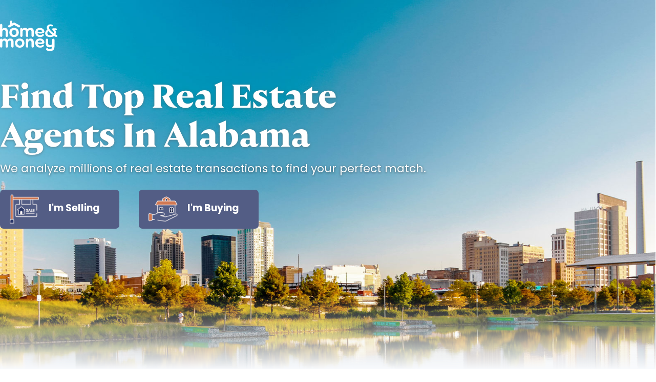

--- FILE ---
content_type: text/html; charset=UTF-8
request_url: https://homeandmoney.com/agent-finder/alabama/
body_size: 58005
content:
<!DOCTYPE html>
<html lang="en-US">
<head><script type="text/javascript">(window.NREUM||(NREUM={})).init={privacy:{cookies_enabled:true},ajax:{deny_list:["bam.nr-data.net"]},feature_flags:["soft_nav"]};(window.NREUM||(NREUM={})).loader_config={licenseKey:"7bce71ab19",applicationID:"624701136",browserID:"626181001"};;/*! For license information please see nr-loader-rum-1.308.0.min.js.LICENSE.txt */
(()=>{var e,t,r={163:(e,t,r)=>{"use strict";r.d(t,{j:()=>E});var n=r(384),i=r(1741);var a=r(2555);r(860).K7.genericEvents;const s="experimental.resources",o="register",c=e=>{if(!e||"string"!=typeof e)return!1;try{document.createDocumentFragment().querySelector(e)}catch{return!1}return!0};var d=r(2614),u=r(944),l=r(8122);const f="[data-nr-mask]",g=e=>(0,l.a)(e,(()=>{const e={feature_flags:[],experimental:{allow_registered_children:!1,resources:!1},mask_selector:"*",block_selector:"[data-nr-block]",mask_input_options:{color:!1,date:!1,"datetime-local":!1,email:!1,month:!1,number:!1,range:!1,search:!1,tel:!1,text:!1,time:!1,url:!1,week:!1,textarea:!1,select:!1,password:!0}};return{ajax:{deny_list:void 0,block_internal:!0,enabled:!0,autoStart:!0},api:{get allow_registered_children(){return e.feature_flags.includes(o)||e.experimental.allow_registered_children},set allow_registered_children(t){e.experimental.allow_registered_children=t},duplicate_registered_data:!1},browser_consent_mode:{enabled:!1},distributed_tracing:{enabled:void 0,exclude_newrelic_header:void 0,cors_use_newrelic_header:void 0,cors_use_tracecontext_headers:void 0,allowed_origins:void 0},get feature_flags(){return e.feature_flags},set feature_flags(t){e.feature_flags=t},generic_events:{enabled:!0,autoStart:!0},harvest:{interval:30},jserrors:{enabled:!0,autoStart:!0},logging:{enabled:!0,autoStart:!0},metrics:{enabled:!0,autoStart:!0},obfuscate:void 0,page_action:{enabled:!0},page_view_event:{enabled:!0,autoStart:!0},page_view_timing:{enabled:!0,autoStart:!0},performance:{capture_marks:!1,capture_measures:!1,capture_detail:!0,resources:{get enabled(){return e.feature_flags.includes(s)||e.experimental.resources},set enabled(t){e.experimental.resources=t},asset_types:[],first_party_domains:[],ignore_newrelic:!0}},privacy:{cookies_enabled:!0},proxy:{assets:void 0,beacon:void 0},session:{expiresMs:d.wk,inactiveMs:d.BB},session_replay:{autoStart:!0,enabled:!1,preload:!1,sampling_rate:10,error_sampling_rate:100,collect_fonts:!1,inline_images:!1,fix_stylesheets:!0,mask_all_inputs:!0,get mask_text_selector(){return e.mask_selector},set mask_text_selector(t){c(t)?e.mask_selector="".concat(t,",").concat(f):""===t||null===t?e.mask_selector=f:(0,u.R)(5,t)},get block_class(){return"nr-block"},get ignore_class(){return"nr-ignore"},get mask_text_class(){return"nr-mask"},get block_selector(){return e.block_selector},set block_selector(t){c(t)?e.block_selector+=",".concat(t):""!==t&&(0,u.R)(6,t)},get mask_input_options(){return e.mask_input_options},set mask_input_options(t){t&&"object"==typeof t?e.mask_input_options={...t,password:!0}:(0,u.R)(7,t)}},session_trace:{enabled:!0,autoStart:!0},soft_navigations:{enabled:!0,autoStart:!0},spa:{enabled:!0,autoStart:!0},ssl:void 0,user_actions:{enabled:!0,elementAttributes:["id","className","tagName","type"]}}})());var p=r(6154),m=r(9324);let h=0;const v={buildEnv:m.F3,distMethod:m.Xs,version:m.xv,originTime:p.WN},b={consented:!1},y={appMetadata:{},get consented(){return this.session?.state?.consent||b.consented},set consented(e){b.consented=e},customTransaction:void 0,denyList:void 0,disabled:!1,harvester:void 0,isolatedBacklog:!1,isRecording:!1,loaderType:void 0,maxBytes:3e4,obfuscator:void 0,onerror:void 0,ptid:void 0,releaseIds:{},session:void 0,timeKeeper:void 0,registeredEntities:[],jsAttributesMetadata:{bytes:0},get harvestCount(){return++h}},_=e=>{const t=(0,l.a)(e,y),r=Object.keys(v).reduce((e,t)=>(e[t]={value:v[t],writable:!1,configurable:!0,enumerable:!0},e),{});return Object.defineProperties(t,r)};var w=r(5701);const x=e=>{const t=e.startsWith("http");e+="/",r.p=t?e:"https://"+e};var R=r(7836),k=r(3241);const A={accountID:void 0,trustKey:void 0,agentID:void 0,licenseKey:void 0,applicationID:void 0,xpid:void 0},S=e=>(0,l.a)(e,A),T=new Set;function E(e,t={},r,s){let{init:o,info:c,loader_config:d,runtime:u={},exposed:l=!0}=t;if(!c){const e=(0,n.pV)();o=e.init,c=e.info,d=e.loader_config}e.init=g(o||{}),e.loader_config=S(d||{}),c.jsAttributes??={},p.bv&&(c.jsAttributes.isWorker=!0),e.info=(0,a.D)(c);const f=e.init,m=[c.beacon,c.errorBeacon];T.has(e.agentIdentifier)||(f.proxy.assets&&(x(f.proxy.assets),m.push(f.proxy.assets)),f.proxy.beacon&&m.push(f.proxy.beacon),e.beacons=[...m],function(e){const t=(0,n.pV)();Object.getOwnPropertyNames(i.W.prototype).forEach(r=>{const n=i.W.prototype[r];if("function"!=typeof n||"constructor"===n)return;let a=t[r];e[r]&&!1!==e.exposed&&"micro-agent"!==e.runtime?.loaderType&&(t[r]=(...t)=>{const n=e[r](...t);return a?a(...t):n})})}(e),(0,n.US)("activatedFeatures",w.B)),u.denyList=[...f.ajax.deny_list||[],...f.ajax.block_internal?m:[]],u.ptid=e.agentIdentifier,u.loaderType=r,e.runtime=_(u),T.has(e.agentIdentifier)||(e.ee=R.ee.get(e.agentIdentifier),e.exposed=l,(0,k.W)({agentIdentifier:e.agentIdentifier,drained:!!w.B?.[e.agentIdentifier],type:"lifecycle",name:"initialize",feature:void 0,data:e.config})),T.add(e.agentIdentifier)}},384:(e,t,r)=>{"use strict";r.d(t,{NT:()=>s,US:()=>u,Zm:()=>o,bQ:()=>d,dV:()=>c,pV:()=>l});var n=r(6154),i=r(1863),a=r(1910);const s={beacon:"bam.nr-data.net",errorBeacon:"bam.nr-data.net"};function o(){return n.gm.NREUM||(n.gm.NREUM={}),void 0===n.gm.newrelic&&(n.gm.newrelic=n.gm.NREUM),n.gm.NREUM}function c(){let e=o();return e.o||(e.o={ST:n.gm.setTimeout,SI:n.gm.setImmediate||n.gm.setInterval,CT:n.gm.clearTimeout,XHR:n.gm.XMLHttpRequest,REQ:n.gm.Request,EV:n.gm.Event,PR:n.gm.Promise,MO:n.gm.MutationObserver,FETCH:n.gm.fetch,WS:n.gm.WebSocket},(0,a.i)(...Object.values(e.o))),e}function d(e,t){let r=o();r.initializedAgents??={},t.initializedAt={ms:(0,i.t)(),date:new Date},r.initializedAgents[e]=t}function u(e,t){o()[e]=t}function l(){return function(){let e=o();const t=e.info||{};e.info={beacon:s.beacon,errorBeacon:s.errorBeacon,...t}}(),function(){let e=o();const t=e.init||{};e.init={...t}}(),c(),function(){let e=o();const t=e.loader_config||{};e.loader_config={...t}}(),o()}},782:(e,t,r)=>{"use strict";r.d(t,{T:()=>n});const n=r(860).K7.pageViewTiming},860:(e,t,r)=>{"use strict";r.d(t,{$J:()=>u,K7:()=>c,P3:()=>d,XX:()=>i,Yy:()=>o,df:()=>a,qY:()=>n,v4:()=>s});const n="events",i="jserrors",a="browser/blobs",s="rum",o="browser/logs",c={ajax:"ajax",genericEvents:"generic_events",jserrors:i,logging:"logging",metrics:"metrics",pageAction:"page_action",pageViewEvent:"page_view_event",pageViewTiming:"page_view_timing",sessionReplay:"session_replay",sessionTrace:"session_trace",softNav:"soft_navigations",spa:"spa"},d={[c.pageViewEvent]:1,[c.pageViewTiming]:2,[c.metrics]:3,[c.jserrors]:4,[c.spa]:5,[c.ajax]:6,[c.sessionTrace]:7,[c.softNav]:8,[c.sessionReplay]:9,[c.logging]:10,[c.genericEvents]:11},u={[c.pageViewEvent]:s,[c.pageViewTiming]:n,[c.ajax]:n,[c.spa]:n,[c.softNav]:n,[c.metrics]:i,[c.jserrors]:i,[c.sessionTrace]:a,[c.sessionReplay]:a,[c.logging]:o,[c.genericEvents]:"ins"}},944:(e,t,r)=>{"use strict";r.d(t,{R:()=>i});var n=r(3241);function i(e,t){"function"==typeof console.debug&&(console.debug("New Relic Warning: https://github.com/newrelic/newrelic-browser-agent/blob/main/docs/warning-codes.md#".concat(e),t),(0,n.W)({agentIdentifier:null,drained:null,type:"data",name:"warn",feature:"warn",data:{code:e,secondary:t}}))}},1687:(e,t,r)=>{"use strict";r.d(t,{Ak:()=>d,Ze:()=>f,x3:()=>u});var n=r(3241),i=r(7836),a=r(3606),s=r(860),o=r(2646);const c={};function d(e,t){const r={staged:!1,priority:s.P3[t]||0};l(e),c[e].get(t)||c[e].set(t,r)}function u(e,t){e&&c[e]&&(c[e].get(t)&&c[e].delete(t),p(e,t,!1),c[e].size&&g(e))}function l(e){if(!e)throw new Error("agentIdentifier required");c[e]||(c[e]=new Map)}function f(e="",t="feature",r=!1){if(l(e),!e||!c[e].get(t)||r)return p(e,t);c[e].get(t).staged=!0,g(e)}function g(e){const t=Array.from(c[e]);t.every(([e,t])=>t.staged)&&(t.sort((e,t)=>e[1].priority-t[1].priority),t.forEach(([t])=>{c[e].delete(t),p(e,t)}))}function p(e,t,r=!0){const s=e?i.ee.get(e):i.ee,c=a.i.handlers;if(!s.aborted&&s.backlog&&c){if((0,n.W)({agentIdentifier:e,type:"lifecycle",name:"drain",feature:t}),r){const e=s.backlog[t],r=c[t];if(r){for(let t=0;e&&t<e.length;++t)m(e[t],r);Object.entries(r).forEach(([e,t])=>{Object.values(t||{}).forEach(t=>{t[0]?.on&&t[0]?.context()instanceof o.y&&t[0].on(e,t[1])})})}}s.isolatedBacklog||delete c[t],s.backlog[t]=null,s.emit("drain-"+t,[])}}function m(e,t){var r=e[1];Object.values(t[r]||{}).forEach(t=>{var r=e[0];if(t[0]===r){var n=t[1],i=e[3],a=e[2];n.apply(i,a)}})}},1738:(e,t,r)=>{"use strict";r.d(t,{U:()=>g,Y:()=>f});var n=r(3241),i=r(9908),a=r(1863),s=r(944),o=r(5701),c=r(3969),d=r(8362),u=r(860),l=r(4261);function f(e,t,r,a){const f=a||r;!f||f[e]&&f[e]!==d.d.prototype[e]||(f[e]=function(){(0,i.p)(c.xV,["API/"+e+"/called"],void 0,u.K7.metrics,r.ee),(0,n.W)({agentIdentifier:r.agentIdentifier,drained:!!o.B?.[r.agentIdentifier],type:"data",name:"api",feature:l.Pl+e,data:{}});try{return t.apply(this,arguments)}catch(e){(0,s.R)(23,e)}})}function g(e,t,r,n,s){const o=e.info;null===r?delete o.jsAttributes[t]:o.jsAttributes[t]=r,(s||null===r)&&(0,i.p)(l.Pl+n,[(0,a.t)(),t,r],void 0,"session",e.ee)}},1741:(e,t,r)=>{"use strict";r.d(t,{W:()=>a});var n=r(944),i=r(4261);class a{#e(e,...t){if(this[e]!==a.prototype[e])return this[e](...t);(0,n.R)(35,e)}addPageAction(e,t){return this.#e(i.hG,e,t)}register(e){return this.#e(i.eY,e)}recordCustomEvent(e,t){return this.#e(i.fF,e,t)}setPageViewName(e,t){return this.#e(i.Fw,e,t)}setCustomAttribute(e,t,r){return this.#e(i.cD,e,t,r)}noticeError(e,t){return this.#e(i.o5,e,t)}setUserId(e,t=!1){return this.#e(i.Dl,e,t)}setApplicationVersion(e){return this.#e(i.nb,e)}setErrorHandler(e){return this.#e(i.bt,e)}addRelease(e,t){return this.#e(i.k6,e,t)}log(e,t){return this.#e(i.$9,e,t)}start(){return this.#e(i.d3)}finished(e){return this.#e(i.BL,e)}recordReplay(){return this.#e(i.CH)}pauseReplay(){return this.#e(i.Tb)}addToTrace(e){return this.#e(i.U2,e)}setCurrentRouteName(e){return this.#e(i.PA,e)}interaction(e){return this.#e(i.dT,e)}wrapLogger(e,t,r){return this.#e(i.Wb,e,t,r)}measure(e,t){return this.#e(i.V1,e,t)}consent(e){return this.#e(i.Pv,e)}}},1863:(e,t,r)=>{"use strict";function n(){return Math.floor(performance.now())}r.d(t,{t:()=>n})},1910:(e,t,r)=>{"use strict";r.d(t,{i:()=>a});var n=r(944);const i=new Map;function a(...e){return e.every(e=>{if(i.has(e))return i.get(e);const t="function"==typeof e?e.toString():"",r=t.includes("[native code]"),a=t.includes("nrWrapper");return r||a||(0,n.R)(64,e?.name||t),i.set(e,r),r})}},2555:(e,t,r)=>{"use strict";r.d(t,{D:()=>o,f:()=>s});var n=r(384),i=r(8122);const a={beacon:n.NT.beacon,errorBeacon:n.NT.errorBeacon,licenseKey:void 0,applicationID:void 0,sa:void 0,queueTime:void 0,applicationTime:void 0,ttGuid:void 0,user:void 0,account:void 0,product:void 0,extra:void 0,jsAttributes:{},userAttributes:void 0,atts:void 0,transactionName:void 0,tNamePlain:void 0};function s(e){try{return!!e.licenseKey&&!!e.errorBeacon&&!!e.applicationID}catch(e){return!1}}const o=e=>(0,i.a)(e,a)},2614:(e,t,r)=>{"use strict";r.d(t,{BB:()=>s,H3:()=>n,g:()=>d,iL:()=>c,tS:()=>o,uh:()=>i,wk:()=>a});const n="NRBA",i="SESSION",a=144e5,s=18e5,o={STARTED:"session-started",PAUSE:"session-pause",RESET:"session-reset",RESUME:"session-resume",UPDATE:"session-update"},c={SAME_TAB:"same-tab",CROSS_TAB:"cross-tab"},d={OFF:0,FULL:1,ERROR:2}},2646:(e,t,r)=>{"use strict";r.d(t,{y:()=>n});class n{constructor(e){this.contextId=e}}},2843:(e,t,r)=>{"use strict";r.d(t,{G:()=>a,u:()=>i});var n=r(3878);function i(e,t=!1,r,i){(0,n.DD)("visibilitychange",function(){if(t)return void("hidden"===document.visibilityState&&e());e(document.visibilityState)},r,i)}function a(e,t,r){(0,n.sp)("pagehide",e,t,r)}},3241:(e,t,r)=>{"use strict";r.d(t,{W:()=>a});var n=r(6154);const i="newrelic";function a(e={}){try{n.gm.dispatchEvent(new CustomEvent(i,{detail:e}))}catch(e){}}},3606:(e,t,r)=>{"use strict";r.d(t,{i:()=>a});var n=r(9908);a.on=s;var i=a.handlers={};function a(e,t,r,a){s(a||n.d,i,e,t,r)}function s(e,t,r,i,a){a||(a="feature"),e||(e=n.d);var s=t[a]=t[a]||{};(s[r]=s[r]||[]).push([e,i])}},3878:(e,t,r)=>{"use strict";function n(e,t){return{capture:e,passive:!1,signal:t}}function i(e,t,r=!1,i){window.addEventListener(e,t,n(r,i))}function a(e,t,r=!1,i){document.addEventListener(e,t,n(r,i))}r.d(t,{DD:()=>a,jT:()=>n,sp:()=>i})},3969:(e,t,r)=>{"use strict";r.d(t,{TZ:()=>n,XG:()=>o,rs:()=>i,xV:()=>s,z_:()=>a});const n=r(860).K7.metrics,i="sm",a="cm",s="storeSupportabilityMetrics",o="storeEventMetrics"},4234:(e,t,r)=>{"use strict";r.d(t,{W:()=>a});var n=r(7836),i=r(1687);class a{constructor(e,t){this.agentIdentifier=e,this.ee=n.ee.get(e),this.featureName=t,this.blocked=!1}deregisterDrain(){(0,i.x3)(this.agentIdentifier,this.featureName)}}},4261:(e,t,r)=>{"use strict";r.d(t,{$9:()=>d,BL:()=>o,CH:()=>g,Dl:()=>_,Fw:()=>y,PA:()=>h,Pl:()=>n,Pv:()=>k,Tb:()=>l,U2:()=>a,V1:()=>R,Wb:()=>x,bt:()=>b,cD:()=>v,d3:()=>w,dT:()=>c,eY:()=>p,fF:()=>f,hG:()=>i,k6:()=>s,nb:()=>m,o5:()=>u});const n="api-",i="addPageAction",a="addToTrace",s="addRelease",o="finished",c="interaction",d="log",u="noticeError",l="pauseReplay",f="recordCustomEvent",g="recordReplay",p="register",m="setApplicationVersion",h="setCurrentRouteName",v="setCustomAttribute",b="setErrorHandler",y="setPageViewName",_="setUserId",w="start",x="wrapLogger",R="measure",k="consent"},5289:(e,t,r)=>{"use strict";r.d(t,{GG:()=>s,Qr:()=>c,sB:()=>o});var n=r(3878),i=r(6389);function a(){return"undefined"==typeof document||"complete"===document.readyState}function s(e,t){if(a())return e();const r=(0,i.J)(e),s=setInterval(()=>{a()&&(clearInterval(s),r())},500);(0,n.sp)("load",r,t)}function o(e){if(a())return e();(0,n.DD)("DOMContentLoaded",e)}function c(e){if(a())return e();(0,n.sp)("popstate",e)}},5607:(e,t,r)=>{"use strict";r.d(t,{W:()=>n});const n=(0,r(9566).bz)()},5701:(e,t,r)=>{"use strict";r.d(t,{B:()=>a,t:()=>s});var n=r(3241);const i=new Set,a={};function s(e,t){const r=t.agentIdentifier;a[r]??={},e&&"object"==typeof e&&(i.has(r)||(t.ee.emit("rumresp",[e]),a[r]=e,i.add(r),(0,n.W)({agentIdentifier:r,loaded:!0,drained:!0,type:"lifecycle",name:"load",feature:void 0,data:e})))}},6154:(e,t,r)=>{"use strict";r.d(t,{OF:()=>c,RI:()=>i,WN:()=>u,bv:()=>a,eN:()=>l,gm:()=>s,mw:()=>o,sb:()=>d});var n=r(1863);const i="undefined"!=typeof window&&!!window.document,a="undefined"!=typeof WorkerGlobalScope&&("undefined"!=typeof self&&self instanceof WorkerGlobalScope&&self.navigator instanceof WorkerNavigator||"undefined"!=typeof globalThis&&globalThis instanceof WorkerGlobalScope&&globalThis.navigator instanceof WorkerNavigator),s=i?window:"undefined"!=typeof WorkerGlobalScope&&("undefined"!=typeof self&&self instanceof WorkerGlobalScope&&self||"undefined"!=typeof globalThis&&globalThis instanceof WorkerGlobalScope&&globalThis),o=Boolean("hidden"===s?.document?.visibilityState),c=/iPad|iPhone|iPod/.test(s.navigator?.userAgent),d=c&&"undefined"==typeof SharedWorker,u=((()=>{const e=s.navigator?.userAgent?.match(/Firefox[/\s](\d+\.\d+)/);Array.isArray(e)&&e.length>=2&&e[1]})(),Date.now()-(0,n.t)()),l=()=>"undefined"!=typeof PerformanceNavigationTiming&&s?.performance?.getEntriesByType("navigation")?.[0]?.responseStart},6389:(e,t,r)=>{"use strict";function n(e,t=500,r={}){const n=r?.leading||!1;let i;return(...r)=>{n&&void 0===i&&(e.apply(this,r),i=setTimeout(()=>{i=clearTimeout(i)},t)),n||(clearTimeout(i),i=setTimeout(()=>{e.apply(this,r)},t))}}function i(e){let t=!1;return(...r)=>{t||(t=!0,e.apply(this,r))}}r.d(t,{J:()=>i,s:()=>n})},6630:(e,t,r)=>{"use strict";r.d(t,{T:()=>n});const n=r(860).K7.pageViewEvent},7699:(e,t,r)=>{"use strict";r.d(t,{It:()=>a,KC:()=>o,No:()=>i,qh:()=>s});var n=r(860);const i=16e3,a=1e6,s="SESSION_ERROR",o={[n.K7.logging]:!0,[n.K7.genericEvents]:!1,[n.K7.jserrors]:!1,[n.K7.ajax]:!1}},7836:(e,t,r)=>{"use strict";r.d(t,{P:()=>o,ee:()=>c});var n=r(384),i=r(8990),a=r(2646),s=r(5607);const o="nr@context:".concat(s.W),c=function e(t,r){var n={},s={},u={},l=!1;try{l=16===r.length&&d.initializedAgents?.[r]?.runtime.isolatedBacklog}catch(e){}var f={on:p,addEventListener:p,removeEventListener:function(e,t){var r=n[e];if(!r)return;for(var i=0;i<r.length;i++)r[i]===t&&r.splice(i,1)},emit:function(e,r,n,i,a){!1!==a&&(a=!0);if(c.aborted&&!i)return;t&&a&&t.emit(e,r,n);var o=g(n);m(e).forEach(e=>{e.apply(o,r)});var d=v()[s[e]];d&&d.push([f,e,r,o]);return o},get:h,listeners:m,context:g,buffer:function(e,t){const r=v();if(t=t||"feature",f.aborted)return;Object.entries(e||{}).forEach(([e,n])=>{s[n]=t,t in r||(r[t]=[])})},abort:function(){f._aborted=!0,Object.keys(f.backlog).forEach(e=>{delete f.backlog[e]})},isBuffering:function(e){return!!v()[s[e]]},debugId:r,backlog:l?{}:t&&"object"==typeof t.backlog?t.backlog:{},isolatedBacklog:l};return Object.defineProperty(f,"aborted",{get:()=>{let e=f._aborted||!1;return e||(t&&(e=t.aborted),e)}}),f;function g(e){return e&&e instanceof a.y?e:e?(0,i.I)(e,o,()=>new a.y(o)):new a.y(o)}function p(e,t){n[e]=m(e).concat(t)}function m(e){return n[e]||[]}function h(t){return u[t]=u[t]||e(f,t)}function v(){return f.backlog}}(void 0,"globalEE"),d=(0,n.Zm)();d.ee||(d.ee=c)},8122:(e,t,r)=>{"use strict";r.d(t,{a:()=>i});var n=r(944);function i(e,t){try{if(!e||"object"!=typeof e)return(0,n.R)(3);if(!t||"object"!=typeof t)return(0,n.R)(4);const r=Object.create(Object.getPrototypeOf(t),Object.getOwnPropertyDescriptors(t)),a=0===Object.keys(r).length?e:r;for(let s in a)if(void 0!==e[s])try{if(null===e[s]){r[s]=null;continue}Array.isArray(e[s])&&Array.isArray(t[s])?r[s]=Array.from(new Set([...e[s],...t[s]])):"object"==typeof e[s]&&"object"==typeof t[s]?r[s]=i(e[s],t[s]):r[s]=e[s]}catch(e){r[s]||(0,n.R)(1,e)}return r}catch(e){(0,n.R)(2,e)}}},8362:(e,t,r)=>{"use strict";r.d(t,{d:()=>a});var n=r(9566),i=r(1741);class a extends i.W{agentIdentifier=(0,n.LA)(16)}},8374:(e,t,r)=>{r.nc=(()=>{try{return document?.currentScript?.nonce}catch(e){}return""})()},8990:(e,t,r)=>{"use strict";r.d(t,{I:()=>i});var n=Object.prototype.hasOwnProperty;function i(e,t,r){if(n.call(e,t))return e[t];var i=r();if(Object.defineProperty&&Object.keys)try{return Object.defineProperty(e,t,{value:i,writable:!0,enumerable:!1}),i}catch(e){}return e[t]=i,i}},9324:(e,t,r)=>{"use strict";r.d(t,{F3:()=>i,Xs:()=>a,xv:()=>n});const n="1.308.0",i="PROD",a="CDN"},9566:(e,t,r)=>{"use strict";r.d(t,{LA:()=>o,bz:()=>s});var n=r(6154);const i="xxxxxxxx-xxxx-4xxx-yxxx-xxxxxxxxxxxx";function a(e,t){return e?15&e[t]:16*Math.random()|0}function s(){const e=n.gm?.crypto||n.gm?.msCrypto;let t,r=0;return e&&e.getRandomValues&&(t=e.getRandomValues(new Uint8Array(30))),i.split("").map(e=>"x"===e?a(t,r++).toString(16):"y"===e?(3&a()|8).toString(16):e).join("")}function o(e){const t=n.gm?.crypto||n.gm?.msCrypto;let r,i=0;t&&t.getRandomValues&&(r=t.getRandomValues(new Uint8Array(e)));const s=[];for(var o=0;o<e;o++)s.push(a(r,i++).toString(16));return s.join("")}},9908:(e,t,r)=>{"use strict";r.d(t,{d:()=>n,p:()=>i});var n=r(7836).ee.get("handle");function i(e,t,r,i,a){a?(a.buffer([e],i),a.emit(e,t,r)):(n.buffer([e],i),n.emit(e,t,r))}}},n={};function i(e){var t=n[e];if(void 0!==t)return t.exports;var a=n[e]={exports:{}};return r[e](a,a.exports,i),a.exports}i.m=r,i.d=(e,t)=>{for(var r in t)i.o(t,r)&&!i.o(e,r)&&Object.defineProperty(e,r,{enumerable:!0,get:t[r]})},i.f={},i.e=e=>Promise.all(Object.keys(i.f).reduce((t,r)=>(i.f[r](e,t),t),[])),i.u=e=>"nr-rum-1.308.0.min.js",i.o=(e,t)=>Object.prototype.hasOwnProperty.call(e,t),e={},t="NRBA-1.308.0.PROD:",i.l=(r,n,a,s)=>{if(e[r])e[r].push(n);else{var o,c;if(void 0!==a)for(var d=document.getElementsByTagName("script"),u=0;u<d.length;u++){var l=d[u];if(l.getAttribute("src")==r||l.getAttribute("data-webpack")==t+a){o=l;break}}if(!o){c=!0;var f={296:"sha512-+MIMDsOcckGXa1EdWHqFNv7P+JUkd5kQwCBr3KE6uCvnsBNUrdSt4a/3/L4j4TxtnaMNjHpza2/erNQbpacJQA=="};(o=document.createElement("script")).charset="utf-8",i.nc&&o.setAttribute("nonce",i.nc),o.setAttribute("data-webpack",t+a),o.src=r,0!==o.src.indexOf(window.location.origin+"/")&&(o.crossOrigin="anonymous"),f[s]&&(o.integrity=f[s])}e[r]=[n];var g=(t,n)=>{o.onerror=o.onload=null,clearTimeout(p);var i=e[r];if(delete e[r],o.parentNode&&o.parentNode.removeChild(o),i&&i.forEach(e=>e(n)),t)return t(n)},p=setTimeout(g.bind(null,void 0,{type:"timeout",target:o}),12e4);o.onerror=g.bind(null,o.onerror),o.onload=g.bind(null,o.onload),c&&document.head.appendChild(o)}},i.r=e=>{"undefined"!=typeof Symbol&&Symbol.toStringTag&&Object.defineProperty(e,Symbol.toStringTag,{value:"Module"}),Object.defineProperty(e,"__esModule",{value:!0})},i.p="https://js-agent.newrelic.com/",(()=>{var e={374:0,840:0};i.f.j=(t,r)=>{var n=i.o(e,t)?e[t]:void 0;if(0!==n)if(n)r.push(n[2]);else{var a=new Promise((r,i)=>n=e[t]=[r,i]);r.push(n[2]=a);var s=i.p+i.u(t),o=new Error;i.l(s,r=>{if(i.o(e,t)&&(0!==(n=e[t])&&(e[t]=void 0),n)){var a=r&&("load"===r.type?"missing":r.type),s=r&&r.target&&r.target.src;o.message="Loading chunk "+t+" failed: ("+a+": "+s+")",o.name="ChunkLoadError",o.type=a,o.request=s,n[1](o)}},"chunk-"+t,t)}};var t=(t,r)=>{var n,a,[s,o,c]=r,d=0;if(s.some(t=>0!==e[t])){for(n in o)i.o(o,n)&&(i.m[n]=o[n]);if(c)c(i)}for(t&&t(r);d<s.length;d++)a=s[d],i.o(e,a)&&e[a]&&e[a][0](),e[a]=0},r=self["webpackChunk:NRBA-1.308.0.PROD"]=self["webpackChunk:NRBA-1.308.0.PROD"]||[];r.forEach(t.bind(null,0)),r.push=t.bind(null,r.push.bind(r))})(),(()=>{"use strict";i(8374);var e=i(8362),t=i(860);const r=Object.values(t.K7);var n=i(163);var a=i(9908),s=i(1863),o=i(4261),c=i(1738);var d=i(1687),u=i(4234),l=i(5289),f=i(6154),g=i(944),p=i(384);const m=e=>f.RI&&!0===e?.privacy.cookies_enabled;function h(e){return!!(0,p.dV)().o.MO&&m(e)&&!0===e?.session_trace.enabled}var v=i(6389),b=i(7699);class y extends u.W{constructor(e,t){super(e.agentIdentifier,t),this.agentRef=e,this.abortHandler=void 0,this.featAggregate=void 0,this.loadedSuccessfully=void 0,this.onAggregateImported=new Promise(e=>{this.loadedSuccessfully=e}),this.deferred=Promise.resolve(),!1===e.init[this.featureName].autoStart?this.deferred=new Promise((t,r)=>{this.ee.on("manual-start-all",(0,v.J)(()=>{(0,d.Ak)(e.agentIdentifier,this.featureName),t()}))}):(0,d.Ak)(e.agentIdentifier,t)}importAggregator(e,t,r={}){if(this.featAggregate)return;const n=async()=>{let n;await this.deferred;try{if(m(e.init)){const{setupAgentSession:t}=await i.e(296).then(i.bind(i,3305));n=t(e)}}catch(e){(0,g.R)(20,e),this.ee.emit("internal-error",[e]),(0,a.p)(b.qh,[e],void 0,this.featureName,this.ee)}try{if(!this.#t(this.featureName,n,e.init))return(0,d.Ze)(this.agentIdentifier,this.featureName),void this.loadedSuccessfully(!1);const{Aggregate:i}=await t();this.featAggregate=new i(e,r),e.runtime.harvester.initializedAggregates.push(this.featAggregate),this.loadedSuccessfully(!0)}catch(e){(0,g.R)(34,e),this.abortHandler?.(),(0,d.Ze)(this.agentIdentifier,this.featureName,!0),this.loadedSuccessfully(!1),this.ee&&this.ee.abort()}};f.RI?(0,l.GG)(()=>n(),!0):n()}#t(e,r,n){if(this.blocked)return!1;switch(e){case t.K7.sessionReplay:return h(n)&&!!r;case t.K7.sessionTrace:return!!r;default:return!0}}}var _=i(6630),w=i(2614),x=i(3241);class R extends y{static featureName=_.T;constructor(e){var t;super(e,_.T),this.setupInspectionEvents(e.agentIdentifier),t=e,(0,c.Y)(o.Fw,function(e,r){"string"==typeof e&&("/"!==e.charAt(0)&&(e="/"+e),t.runtime.customTransaction=(r||"http://custom.transaction")+e,(0,a.p)(o.Pl+o.Fw,[(0,s.t)()],void 0,void 0,t.ee))},t),this.importAggregator(e,()=>i.e(296).then(i.bind(i,3943)))}setupInspectionEvents(e){const t=(t,r)=>{t&&(0,x.W)({agentIdentifier:e,timeStamp:t.timeStamp,loaded:"complete"===t.target.readyState,type:"window",name:r,data:t.target.location+""})};(0,l.sB)(e=>{t(e,"DOMContentLoaded")}),(0,l.GG)(e=>{t(e,"load")}),(0,l.Qr)(e=>{t(e,"navigate")}),this.ee.on(w.tS.UPDATE,(t,r)=>{(0,x.W)({agentIdentifier:e,type:"lifecycle",name:"session",data:r})})}}class k extends e.d{constructor(e){var t;(super(),f.gm)?(this.features={},(0,p.bQ)(this.agentIdentifier,this),this.desiredFeatures=new Set(e.features||[]),this.desiredFeatures.add(R),(0,n.j)(this,e,e.loaderType||"agent"),t=this,(0,c.Y)(o.cD,function(e,r,n=!1){if("string"==typeof e){if(["string","number","boolean"].includes(typeof r)||null===r)return(0,c.U)(t,e,r,o.cD,n);(0,g.R)(40,typeof r)}else(0,g.R)(39,typeof e)},t),function(e){(0,c.Y)(o.Dl,function(t,r=!1){if("string"!=typeof t&&null!==t)return void(0,g.R)(41,typeof t);const n=e.info.jsAttributes["enduser.id"];r&&null!=n&&n!==t?(0,a.p)(o.Pl+"setUserIdAndResetSession",[t],void 0,"session",e.ee):(0,c.U)(e,"enduser.id",t,o.Dl,!0)},e)}(this),function(e){(0,c.Y)(o.nb,function(t){if("string"==typeof t||null===t)return(0,c.U)(e,"application.version",t,o.nb,!1);(0,g.R)(42,typeof t)},e)}(this),function(e){(0,c.Y)(o.d3,function(){e.ee.emit("manual-start-all")},e)}(this),function(e){(0,c.Y)(o.Pv,function(t=!0){if("boolean"==typeof t){if((0,a.p)(o.Pl+o.Pv,[t],void 0,"session",e.ee),e.runtime.consented=t,t){const t=e.features.page_view_event;t.onAggregateImported.then(e=>{const r=t.featAggregate;e&&!r.sentRum&&r.sendRum()})}}else(0,g.R)(65,typeof t)},e)}(this),this.run()):(0,g.R)(21)}get config(){return{info:this.info,init:this.init,loader_config:this.loader_config,runtime:this.runtime}}get api(){return this}run(){try{const e=function(e){const t={};return r.forEach(r=>{t[r]=!!e[r]?.enabled}),t}(this.init),n=[...this.desiredFeatures];n.sort((e,r)=>t.P3[e.featureName]-t.P3[r.featureName]),n.forEach(r=>{if(!e[r.featureName]&&r.featureName!==t.K7.pageViewEvent)return;if(r.featureName===t.K7.spa)return void(0,g.R)(67);const n=function(e){switch(e){case t.K7.ajax:return[t.K7.jserrors];case t.K7.sessionTrace:return[t.K7.ajax,t.K7.pageViewEvent];case t.K7.sessionReplay:return[t.K7.sessionTrace];case t.K7.pageViewTiming:return[t.K7.pageViewEvent];default:return[]}}(r.featureName).filter(e=>!(e in this.features));n.length>0&&(0,g.R)(36,{targetFeature:r.featureName,missingDependencies:n}),this.features[r.featureName]=new r(this)})}catch(e){(0,g.R)(22,e);for(const e in this.features)this.features[e].abortHandler?.();const t=(0,p.Zm)();delete t.initializedAgents[this.agentIdentifier]?.features,delete this.sharedAggregator;return t.ee.get(this.agentIdentifier).abort(),!1}}}var A=i(2843),S=i(782);class T extends y{static featureName=S.T;constructor(e){super(e,S.T),f.RI&&((0,A.u)(()=>(0,a.p)("docHidden",[(0,s.t)()],void 0,S.T,this.ee),!0),(0,A.G)(()=>(0,a.p)("winPagehide",[(0,s.t)()],void 0,S.T,this.ee)),this.importAggregator(e,()=>i.e(296).then(i.bind(i,2117))))}}var E=i(3969);class I extends y{static featureName=E.TZ;constructor(e){super(e,E.TZ),f.RI&&document.addEventListener("securitypolicyviolation",e=>{(0,a.p)(E.xV,["Generic/CSPViolation/Detected"],void 0,this.featureName,this.ee)}),this.importAggregator(e,()=>i.e(296).then(i.bind(i,9623)))}}new k({features:[R,T,I],loaderType:"lite"})})()})();</script>
    <meta name="viewport" content="user-scalable=no, width=device-width, initial-scale=1.0" />
    <meta name='robots' content='index, follow, max-image-preview:large, max-snippet:-1, max-video-preview:-1' />
	<!-- Start VWO Common Smartcode -->
	<script data-cfasync="false" nowprocket type='text/javascript'>
		var _vwo_clicks = 3;
	</script>
	<!-- End VWO Common Smartcode -->
		<!-- Start VWO Async SmartCode -->
	<link rel="preconnect" href="https://dev.visualwebsiteoptimizer.com" />
	<script data-cfasync="false" nowprocket type='text/javascript' id='vwoCode'>
	/* Fix: wp-rocket (application/ld+json) */
	window._vwo_code || (function() {
	var account_id= 742375,
	version = 2.0,
	settings_tolerance= 2000,
	library_tolerance= 2500,
	use_existing_jquery= true,
	hide_element='body',
	hide_element_style = 'opacity:0 !important;filter:alpha(opacity=0) !important;background:none !important',
	/* DO NOT EDIT BELOW THIS LINE */
	f=false,w=window,d=document,v=d.querySelector('#vwoCode'),cK='_vwo_'+account_id+'_settings',cc={};try{var c=JSON.parse(localStorage.getItem('_vwo_'+account_id+'_config'));cc=c&&typeof c==='object'?c:{}}catch(e){}var stT=cc.stT==='session'?w.sessionStorage:w.localStorage;code={use_existing_jquery:function(){return typeof use_existing_jquery!=='undefined'?use_existing_jquery:undefined},library_tolerance:function(){return typeof library_tolerance!=='undefined'?library_tolerance:undefined},settings_tolerance:function(){return cc.sT||settings_tolerance},hide_element_style:function(){return'{'+(cc.hES||hide_element_style)+'}'},hide_element:function(){return typeof cc.hE==='string'?cc.hE:hide_element},getVersion:function(){return version},finish:function(){if(!f){f=true;var e=d.getElementById('_vis_opt_path_hides');if(e)e.parentNode.removeChild(e)}},finished:function(){return f},load:function(e){var t=this.getSettings(),n=d.createElement('script'),i=this;if(t){n.textContent=t;d.getElementsByTagName('head')[0].appendChild(n);if(!w.VWO||VWO.caE){stT.removeItem(cK);i.load(e)}}else{n.fetchPriority='high';n.src=e;n.type='text/javascript';n.onerror=function(){_vwo_code.finish()};d.getElementsByTagName('head')[0].appendChild(n)}},getSettings:function(){try{var e=stT.getItem(cK);if(!e){return}e=JSON.parse(e);if(Date.now()>e.e){stT.removeItem(cK);return}return e.s}catch(e){return}},init:function(){if(d.URL.indexOf('__vwo_disable__')>-1)return;var e=this.settings_tolerance();w._vwo_settings_timer=setTimeout(function(){_vwo_code.finish();stT.removeItem(cK)},e);var t=d.currentScript,n=d.createElement('style'),i=this.hide_element(),r=t&&!t.async&&i?i+this.hide_element_style():'',c=d.getElementsByTagName('head')[0];n.setAttribute('id','_vis_opt_path_hides');v&&n.setAttribute('nonce',v.nonce);n.setAttribute('type','text/css');if(n.styleSheet)n.styleSheet.cssText=r;else n.appendChild(d.createTextNode(r));c.appendChild(n);this.load('https://dev.visualwebsiteoptimizer.com/j.php?a='+account_id+'&u='+encodeURIComponent(d.URL)+'&vn='+version)}};w._vwo_code=code;code.init();})();
	</script>
	<!-- End VWO Async SmartCode -->
	
	<!-- This site is optimized with the Yoast SEO Premium plugin v19.6 (Yoast SEO v21.7) - https://yoast.com/wordpress/plugins/seo/ -->
	<title>Find Top Real Estate Agents In Alabama - Home &amp; Money</title>
	<meta name="description" content="Alabama is home to thousands of licensed real estate agents. Find the best Alabama real estate agent in your city today!" />
	<link rel="canonical" href="https://homeandmoney.com/agent-finder/alabama/" />
	<meta property="og:locale" content="en_US" />
	<meta property="og:type" content="article" />
	<meta property="og:title" content="Alabama" />
	<meta property="og:description" content="Alabama is home to thousands of licensed real estate agents. Find the best Alabama real estate agent in your city today!" />
	<meta property="og:url" content="https://homeandmoney.com/agent-finder/alabama/" />
	<meta property="og:site_name" content="Home &amp; Money" />
	<meta property="article:modified_time" content="2023-09-29T20:12:01+00:00" />
	<meta property="og:image" content="https://cdn.homeandmoney.com/wp-content/uploads/2021/03/09135511/AlabamaHero.jpg" />
	<meta property="og:image:width" content="1793" />
	<meta property="og:image:height" content="895" />
	<meta property="og:image:type" content="image/jpeg" />
	<meta name="twitter:card" content="summary_large_image" />
	<meta name="twitter:label1" content="Est. reading time" />
	<meta name="twitter:data1" content="4 minutes" />
	<script type="application/ld+json" class="yoast-schema-graph">{"@context":"https://schema.org","@graph":[{"@type":["WebPage","FAQPage"],"@id":"https://homeandmoney.com/agent-finder/alabama/","url":"https://homeandmoney.com/agent-finder/alabama/","name":"Find Top Real Estate Agents In Alabama - Home &amp; Money","isPartOf":{"@id":"https://homeandmoney.com/#website"},"primaryImageOfPage":{"@id":"https://homeandmoney.com/agent-finder/alabama/#primaryimage"},"image":{"@id":"https://homeandmoney.com/agent-finder/alabama/#primaryimage"},"thumbnailUrl":"https://cdn.homeandmoney.com/wp-content/uploads/2021/03/09135511/AlabamaHero.jpg","datePublished":"2021-03-09T18:35:38+00:00","dateModified":"2023-09-29T20:12:01+00:00","description":"Alabama is home to thousands of licensed real estate agents. Find the best Alabama real estate agent in your city today!","breadcrumb":{"@id":"https://homeandmoney.com/agent-finder/alabama/#breadcrumb"},"mainEntity":[{"@id":"https://homeandmoney.com/agent-finder/alabama/#faq-question-1615817843101"},{"@id":"https://homeandmoney.com/agent-finder/alabama/#faq-question-1615817855218"},{"@id":"https://homeandmoney.com/agent-finder/alabama/#faq-question-1615817866467"},{"@id":"https://homeandmoney.com/agent-finder/alabama/#faq-question-1615817879317"},{"@id":"https://homeandmoney.com/agent-finder/alabama/#faq-question-1615817889330"},{"@id":"https://homeandmoney.com/agent-finder/alabama/#faq-question-1615817905308"}],"inLanguage":"en-US","potentialAction":[{"@type":"ReadAction","target":["https://homeandmoney.com/agent-finder/alabama/"]}]},{"@type":"ImageObject","inLanguage":"en-US","@id":"https://homeandmoney.com/agent-finder/alabama/#primaryimage","url":"https://cdn.homeandmoney.com/wp-content/uploads/2021/03/09135511/AlabamaHero.jpg","contentUrl":"https://cdn.homeandmoney.com/wp-content/uploads/2021/03/09135511/AlabamaHero.jpg","width":1793,"height":895},{"@type":"BreadcrumbList","@id":"https://homeandmoney.com/agent-finder/alabama/#breadcrumb","itemListElement":[{"@type":"ListItem","position":1,"name":"Home","item":"https://homeandmoney.com/"},{"@type":"ListItem","position":2,"name":"Alabama"}]},{"@type":"WebSite","@id":"https://homeandmoney.com/#website","url":"https://homeandmoney.com/","name":"Home &amp; Money","description":"","publisher":{"@id":"https://homeandmoney.com/#organization"},"potentialAction":[{"@type":"SearchAction","target":{"@type":"EntryPoint","urlTemplate":"https://homeandmoney.com/?s={search_term_string}"},"query-input":"required name=search_term_string"}],"inLanguage":"en-US"},{"@type":"Organization","@id":"https://homeandmoney.com/#organization","name":"Home And Money","url":"https://homeandmoney.com/","logo":{"@type":"ImageObject","inLanguage":"en-US","@id":"https://homeandmoney.com/#/schema/logo/image/","url":"https://cdn.homeandmoney.com/wp-content/uploads/2020/11/20151502/HAM_Favicon_512x512.png","contentUrl":"https://cdn.homeandmoney.com/wp-content/uploads/2020/11/20151502/HAM_Favicon_512x512.png","width":512,"height":512,"caption":"Home And Money"},"image":{"@id":"https://homeandmoney.com/#/schema/logo/image/"}},{"@type":"Question","@id":"https://homeandmoney.com/agent-finder/alabama/#faq-question-1615817843101","position":1,"url":"https://homeandmoney.com/agent-finder/alabama/#faq-question-1615817843101","name":"What is the population of [page_title]?","answerCount":1,"acceptedAnswer":{"@type":"Answer","text":"Currently, 4.89 million people call the state of Alabama home, and the population will likely continue to grow. ","inLanguage":"en-US"},"inLanguage":"en-US"},{"@type":"Question","@id":"https://homeandmoney.com/agent-finder/alabama/#faq-question-1615817855218","position":2,"url":"https://homeandmoney.com/agent-finder/alabama/#faq-question-1615817855218","name":"What are the employment opportunities in [page_title]?","answerCount":1,"acceptedAnswer":{"@type":"Answer","text":"Alabama is a good place to find a job as long as you look for one in its major economic sectors. They include Aviation, bioscience, automotive, and agriculture just to name a few.<br/><br/>However, if you want to make finding a job as easy as possible, consider moving to Huntsville.<br/>","inLanguage":"en-US"},"inLanguage":"en-US"},{"@type":"Question","@id":"https://homeandmoney.com/agent-finder/alabama/#faq-question-1615817866467","position":3,"url":"https://homeandmoney.com/agent-finder/alabama/#faq-question-1615817866467","name":"How are the schools in [page_title]?","answerCount":1,"acceptedAnswer":{"@type":"Answer","text":"According to WalletHub, Alabama is ranked 46th in education. So if you have kids, this may not be the best state to move to. <br/><br/>If you’re dead set on moving, try to move to Vestavia Hills. This city has the highest rated schools system in the state. ","inLanguage":"en-US"},"inLanguage":"en-US"},{"@type":"Question","@id":"https://homeandmoney.com/agent-finder/alabama/#faq-question-1615817879317","position":4,"url":"https://homeandmoney.com/agent-finder/alabama/#faq-question-1615817879317","name":"What are the healthcare options in [page_title]?","answerCount":1,"acceptedAnswer":{"@type":"Answer","text":"Alabama has been ranked the 6th worst state for healthcare. And part of the reason for this is due to it having the most restrictive Medicaid programs in the country. <br/><br/>The culture of Alabama residents exacerbates this problem. The state has high stroke, diabetes, and obesity levels due to lifestyle choices.","inLanguage":"en-US"},"inLanguage":"en-US"},{"@type":"Question","@id":"https://homeandmoney.com/agent-finder/alabama/#faq-question-1615817889330","position":5,"url":"https://homeandmoney.com/agent-finder/alabama/#faq-question-1615817889330","name":"How is the weather in [page_title]?","answerCount":1,"acceptedAnswer":{"@type":"Answer","text":"Living in Alabama, you can expect warm summers and freezingly cold winters. But the temperature rarely drops below 4 degrees and rarely exceeds 85 degrees.<br/><br/>But the biggest problem you’ll run into with weather are the storms. Alabama has been known to have 44 tornadoes per year.","inLanguage":"en-US"},"inLanguage":"en-US"},{"@type":"Question","@id":"https://homeandmoney.com/agent-finder/alabama/#faq-question-1615817905308","position":6,"url":"https://homeandmoney.com/agent-finder/alabama/#faq-question-1615817905308","name":"What is there to do in [page_title]?","answerCount":1,"acceptedAnswer":{"@type":"Answer","text":"Alabama is branded as a more boring place, but you can easily find ways to keep yourself busy. For example, one of the biggest attractions here is the U.S. Space and Rocket Center. <br/><br/>Additionally, you can check out Gulf State Park, the Birmingham Civil Rights Institute, and the endless food options that the state raves about.  <br/><br/>","inLanguage":"en-US"},"inLanguage":"en-US"}]}</script>
	<!-- / Yoast SEO Premium plugin. -->


<link rel='dns-prefetch' href='//homeandmoney.com' />
<link rel='dns-prefetch' href='//cdn.jsdelivr.net' />
<link rel="alternate" type="application/rss+xml" title="Home &amp; Money &raquo; Feed" href="https://homeandmoney.com/feed/" />
<link rel="alternate" type="application/rss+xml" title="Home &amp; Money &raquo; Comments Feed" href="https://homeandmoney.com/comments/feed/" />
<link rel="alternate" title="oEmbed (JSON)" type="application/json+oembed" href="https://homeandmoney.com/wp-json/oembed/1.0/embed?url=https%3A%2F%2Fhomeandmoney.com%2Fagent-finder%2Falabama%2F" />
<link rel="alternate" title="oEmbed (XML)" type="text/xml+oembed" href="https://homeandmoney.com/wp-json/oembed/1.0/embed?url=https%3A%2F%2Fhomeandmoney.com%2Fagent-finder%2Falabama%2F&#038;format=xml" />
<link rel="stylesheet" type="text/css" href="https://use.typekit.net/wnp1rks.css"><style id='wp-img-auto-sizes-contain-inline-css' type='text/css'>
img:is([sizes=auto i],[sizes^="auto," i]){contain-intrinsic-size:3000px 1500px}
/*# sourceURL=wp-img-auto-sizes-contain-inline-css */
</style>
<link rel='stylesheet' id='wp-block-library-css' href='https://homeandmoney.com/wp-includes/css/dist/block-library/style.min.css?ver=6.9' type='text/css' media='all' />
<style id='wp-block-button-inline-css' type='text/css'>
.wp-block-button__link{align-content:center;box-sizing:border-box;cursor:pointer;display:inline-block;height:100%;text-align:center;word-break:break-word}.wp-block-button__link.aligncenter{text-align:center}.wp-block-button__link.alignright{text-align:right}:where(.wp-block-button__link){border-radius:9999px;box-shadow:none;padding:calc(.667em + 2px) calc(1.333em + 2px);text-decoration:none}.wp-block-button[style*=text-decoration] .wp-block-button__link{text-decoration:inherit}.wp-block-buttons>.wp-block-button.has-custom-width{max-width:none}.wp-block-buttons>.wp-block-button.has-custom-width .wp-block-button__link{width:100%}.wp-block-buttons>.wp-block-button.has-custom-font-size .wp-block-button__link{font-size:inherit}.wp-block-buttons>.wp-block-button.wp-block-button__width-25{width:calc(25% - var(--wp--style--block-gap, .5em)*.75)}.wp-block-buttons>.wp-block-button.wp-block-button__width-50{width:calc(50% - var(--wp--style--block-gap, .5em)*.5)}.wp-block-buttons>.wp-block-button.wp-block-button__width-75{width:calc(75% - var(--wp--style--block-gap, .5em)*.25)}.wp-block-buttons>.wp-block-button.wp-block-button__width-100{flex-basis:100%;width:100%}.wp-block-buttons.is-vertical>.wp-block-button.wp-block-button__width-25{width:25%}.wp-block-buttons.is-vertical>.wp-block-button.wp-block-button__width-50{width:50%}.wp-block-buttons.is-vertical>.wp-block-button.wp-block-button__width-75{width:75%}.wp-block-button.is-style-squared,.wp-block-button__link.wp-block-button.is-style-squared{border-radius:0}.wp-block-button.no-border-radius,.wp-block-button__link.no-border-radius{border-radius:0!important}:root :where(.wp-block-button .wp-block-button__link.is-style-outline),:root :where(.wp-block-button.is-style-outline>.wp-block-button__link){border:2px solid;padding:.667em 1.333em}:root :where(.wp-block-button .wp-block-button__link.is-style-outline:not(.has-text-color)),:root :where(.wp-block-button.is-style-outline>.wp-block-button__link:not(.has-text-color)){color:currentColor}:root :where(.wp-block-button .wp-block-button__link.is-style-outline:not(.has-background)),:root :where(.wp-block-button.is-style-outline>.wp-block-button__link:not(.has-background)){background-color:initial;background-image:none}
/*# sourceURL=https://homeandmoney.com/wp-includes/blocks/button/style.min.css */
</style>
<style id='wp-block-heading-inline-css' type='text/css'>
h1:where(.wp-block-heading).has-background,h2:where(.wp-block-heading).has-background,h3:where(.wp-block-heading).has-background,h4:where(.wp-block-heading).has-background,h5:where(.wp-block-heading).has-background,h6:where(.wp-block-heading).has-background{padding:1.25em 2.375em}h1.has-text-align-left[style*=writing-mode]:where([style*=vertical-lr]),h1.has-text-align-right[style*=writing-mode]:where([style*=vertical-rl]),h2.has-text-align-left[style*=writing-mode]:where([style*=vertical-lr]),h2.has-text-align-right[style*=writing-mode]:where([style*=vertical-rl]),h3.has-text-align-left[style*=writing-mode]:where([style*=vertical-lr]),h3.has-text-align-right[style*=writing-mode]:where([style*=vertical-rl]),h4.has-text-align-left[style*=writing-mode]:where([style*=vertical-lr]),h4.has-text-align-right[style*=writing-mode]:where([style*=vertical-rl]),h5.has-text-align-left[style*=writing-mode]:where([style*=vertical-lr]),h5.has-text-align-right[style*=writing-mode]:where([style*=vertical-rl]),h6.has-text-align-left[style*=writing-mode]:where([style*=vertical-lr]),h6.has-text-align-right[style*=writing-mode]:where([style*=vertical-rl]){rotate:180deg}
/*# sourceURL=https://homeandmoney.com/wp-includes/blocks/heading/style.min.css */
</style>
<style id='wp-block-image-inline-css' type='text/css'>
.wp-block-image>a,.wp-block-image>figure>a{display:inline-block}.wp-block-image img{box-sizing:border-box;height:auto;max-width:100%;vertical-align:bottom}@media not (prefers-reduced-motion){.wp-block-image img.hide{visibility:hidden}.wp-block-image img.show{animation:show-content-image .4s}}.wp-block-image[style*=border-radius] img,.wp-block-image[style*=border-radius]>a{border-radius:inherit}.wp-block-image.has-custom-border img{box-sizing:border-box}.wp-block-image.aligncenter{text-align:center}.wp-block-image.alignfull>a,.wp-block-image.alignwide>a{width:100%}.wp-block-image.alignfull img,.wp-block-image.alignwide img{height:auto;width:100%}.wp-block-image .aligncenter,.wp-block-image .alignleft,.wp-block-image .alignright,.wp-block-image.aligncenter,.wp-block-image.alignleft,.wp-block-image.alignright{display:table}.wp-block-image .aligncenter>figcaption,.wp-block-image .alignleft>figcaption,.wp-block-image .alignright>figcaption,.wp-block-image.aligncenter>figcaption,.wp-block-image.alignleft>figcaption,.wp-block-image.alignright>figcaption{caption-side:bottom;display:table-caption}.wp-block-image .alignleft{float:left;margin:.5em 1em .5em 0}.wp-block-image .alignright{float:right;margin:.5em 0 .5em 1em}.wp-block-image .aligncenter{margin-left:auto;margin-right:auto}.wp-block-image :where(figcaption){margin-bottom:1em;margin-top:.5em}.wp-block-image.is-style-circle-mask img{border-radius:9999px}@supports ((-webkit-mask-image:none) or (mask-image:none)) or (-webkit-mask-image:none){.wp-block-image.is-style-circle-mask img{border-radius:0;-webkit-mask-image:url('data:image/svg+xml;utf8,<svg viewBox="0 0 100 100" xmlns="http://www.w3.org/2000/svg"><circle cx="50" cy="50" r="50"/></svg>');mask-image:url('data:image/svg+xml;utf8,<svg viewBox="0 0 100 100" xmlns="http://www.w3.org/2000/svg"><circle cx="50" cy="50" r="50"/></svg>');mask-mode:alpha;-webkit-mask-position:center;mask-position:center;-webkit-mask-repeat:no-repeat;mask-repeat:no-repeat;-webkit-mask-size:contain;mask-size:contain}}:root :where(.wp-block-image.is-style-rounded img,.wp-block-image .is-style-rounded img){border-radius:9999px}.wp-block-image figure{margin:0}.wp-lightbox-container{display:flex;flex-direction:column;position:relative}.wp-lightbox-container img{cursor:zoom-in}.wp-lightbox-container img:hover+button{opacity:1}.wp-lightbox-container button{align-items:center;backdrop-filter:blur(16px) saturate(180%);background-color:#5a5a5a40;border:none;border-radius:4px;cursor:zoom-in;display:flex;height:20px;justify-content:center;opacity:0;padding:0;position:absolute;right:16px;text-align:center;top:16px;width:20px;z-index:100}@media not (prefers-reduced-motion){.wp-lightbox-container button{transition:opacity .2s ease}}.wp-lightbox-container button:focus-visible{outline:3px auto #5a5a5a40;outline:3px auto -webkit-focus-ring-color;outline-offset:3px}.wp-lightbox-container button:hover{cursor:pointer;opacity:1}.wp-lightbox-container button:focus{opacity:1}.wp-lightbox-container button:focus,.wp-lightbox-container button:hover,.wp-lightbox-container button:not(:hover):not(:active):not(.has-background){background-color:#5a5a5a40;border:none}.wp-lightbox-overlay{box-sizing:border-box;cursor:zoom-out;height:100vh;left:0;overflow:hidden;position:fixed;top:0;visibility:hidden;width:100%;z-index:100000}.wp-lightbox-overlay .close-button{align-items:center;cursor:pointer;display:flex;justify-content:center;min-height:40px;min-width:40px;padding:0;position:absolute;right:calc(env(safe-area-inset-right) + 16px);top:calc(env(safe-area-inset-top) + 16px);z-index:5000000}.wp-lightbox-overlay .close-button:focus,.wp-lightbox-overlay .close-button:hover,.wp-lightbox-overlay .close-button:not(:hover):not(:active):not(.has-background){background:none;border:none}.wp-lightbox-overlay .lightbox-image-container{height:var(--wp--lightbox-container-height);left:50%;overflow:hidden;position:absolute;top:50%;transform:translate(-50%,-50%);transform-origin:top left;width:var(--wp--lightbox-container-width);z-index:9999999999}.wp-lightbox-overlay .wp-block-image{align-items:center;box-sizing:border-box;display:flex;height:100%;justify-content:center;margin:0;position:relative;transform-origin:0 0;width:100%;z-index:3000000}.wp-lightbox-overlay .wp-block-image img{height:var(--wp--lightbox-image-height);min-height:var(--wp--lightbox-image-height);min-width:var(--wp--lightbox-image-width);width:var(--wp--lightbox-image-width)}.wp-lightbox-overlay .wp-block-image figcaption{display:none}.wp-lightbox-overlay button{background:none;border:none}.wp-lightbox-overlay .scrim{background-color:#fff;height:100%;opacity:.9;position:absolute;width:100%;z-index:2000000}.wp-lightbox-overlay.active{visibility:visible}@media not (prefers-reduced-motion){.wp-lightbox-overlay.active{animation:turn-on-visibility .25s both}.wp-lightbox-overlay.active img{animation:turn-on-visibility .35s both}.wp-lightbox-overlay.show-closing-animation:not(.active){animation:turn-off-visibility .35s both}.wp-lightbox-overlay.show-closing-animation:not(.active) img{animation:turn-off-visibility .25s both}.wp-lightbox-overlay.zoom.active{animation:none;opacity:1;visibility:visible}.wp-lightbox-overlay.zoom.active .lightbox-image-container{animation:lightbox-zoom-in .4s}.wp-lightbox-overlay.zoom.active .lightbox-image-container img{animation:none}.wp-lightbox-overlay.zoom.active .scrim{animation:turn-on-visibility .4s forwards}.wp-lightbox-overlay.zoom.show-closing-animation:not(.active){animation:none}.wp-lightbox-overlay.zoom.show-closing-animation:not(.active) .lightbox-image-container{animation:lightbox-zoom-out .4s}.wp-lightbox-overlay.zoom.show-closing-animation:not(.active) .lightbox-image-container img{animation:none}.wp-lightbox-overlay.zoom.show-closing-animation:not(.active) .scrim{animation:turn-off-visibility .4s forwards}}@keyframes show-content-image{0%{visibility:hidden}99%{visibility:hidden}to{visibility:visible}}@keyframes turn-on-visibility{0%{opacity:0}to{opacity:1}}@keyframes turn-off-visibility{0%{opacity:1;visibility:visible}99%{opacity:0;visibility:visible}to{opacity:0;visibility:hidden}}@keyframes lightbox-zoom-in{0%{transform:translate(calc((-100vw + var(--wp--lightbox-scrollbar-width))/2 + var(--wp--lightbox-initial-left-position)),calc(-50vh + var(--wp--lightbox-initial-top-position))) scale(var(--wp--lightbox-scale))}to{transform:translate(-50%,-50%) scale(1)}}@keyframes lightbox-zoom-out{0%{transform:translate(-50%,-50%) scale(1);visibility:visible}99%{visibility:visible}to{transform:translate(calc((-100vw + var(--wp--lightbox-scrollbar-width))/2 + var(--wp--lightbox-initial-left-position)),calc(-50vh + var(--wp--lightbox-initial-top-position))) scale(var(--wp--lightbox-scale));visibility:hidden}}
/*# sourceURL=https://homeandmoney.com/wp-includes/blocks/image/style.min.css */
</style>
<style id='wp-block-image-theme-inline-css' type='text/css'>
:root :where(.wp-block-image figcaption){color:#555;font-size:13px;text-align:center}.is-dark-theme :root :where(.wp-block-image figcaption){color:#ffffffa6}.wp-block-image{margin:0 0 1em}
/*# sourceURL=https://homeandmoney.com/wp-includes/blocks/image/theme.min.css */
</style>
<style id='wp-block-list-inline-css' type='text/css'>
ol,ul{box-sizing:border-box}:root :where(.wp-block-list.has-background){padding:1.25em 2.375em}
/*# sourceURL=https://homeandmoney.com/wp-includes/blocks/list/style.min.css */
</style>
<style id='wp-block-buttons-inline-css' type='text/css'>
.wp-block-buttons{box-sizing:border-box}.wp-block-buttons.is-vertical{flex-direction:column}.wp-block-buttons.is-vertical>.wp-block-button:last-child{margin-bottom:0}.wp-block-buttons>.wp-block-button{display:inline-block;margin:0}.wp-block-buttons.is-content-justification-left{justify-content:flex-start}.wp-block-buttons.is-content-justification-left.is-vertical{align-items:flex-start}.wp-block-buttons.is-content-justification-center{justify-content:center}.wp-block-buttons.is-content-justification-center.is-vertical{align-items:center}.wp-block-buttons.is-content-justification-right{justify-content:flex-end}.wp-block-buttons.is-content-justification-right.is-vertical{align-items:flex-end}.wp-block-buttons.is-content-justification-space-between{justify-content:space-between}.wp-block-buttons.aligncenter{text-align:center}.wp-block-buttons:not(.is-content-justification-space-between,.is-content-justification-right,.is-content-justification-left,.is-content-justification-center) .wp-block-button.aligncenter{margin-left:auto;margin-right:auto;width:100%}.wp-block-buttons[style*=text-decoration] .wp-block-button,.wp-block-buttons[style*=text-decoration] .wp-block-button__link{text-decoration:inherit}.wp-block-buttons.has-custom-font-size .wp-block-button__link{font-size:inherit}.wp-block-buttons .wp-block-button__link{width:100%}.wp-block-button.aligncenter{text-align:center}
/*# sourceURL=https://homeandmoney.com/wp-includes/blocks/buttons/style.min.css */
</style>
<style id='wp-block-columns-inline-css' type='text/css'>
.wp-block-columns{box-sizing:border-box;display:flex;flex-wrap:wrap!important}@media (min-width:782px){.wp-block-columns{flex-wrap:nowrap!important}}.wp-block-columns{align-items:normal!important}.wp-block-columns.are-vertically-aligned-top{align-items:flex-start}.wp-block-columns.are-vertically-aligned-center{align-items:center}.wp-block-columns.are-vertically-aligned-bottom{align-items:flex-end}@media (max-width:781px){.wp-block-columns:not(.is-not-stacked-on-mobile)>.wp-block-column{flex-basis:100%!important}}@media (min-width:782px){.wp-block-columns:not(.is-not-stacked-on-mobile)>.wp-block-column{flex-basis:0;flex-grow:1}.wp-block-columns:not(.is-not-stacked-on-mobile)>.wp-block-column[style*=flex-basis]{flex-grow:0}}.wp-block-columns.is-not-stacked-on-mobile{flex-wrap:nowrap!important}.wp-block-columns.is-not-stacked-on-mobile>.wp-block-column{flex-basis:0;flex-grow:1}.wp-block-columns.is-not-stacked-on-mobile>.wp-block-column[style*=flex-basis]{flex-grow:0}:where(.wp-block-columns){margin-bottom:1.75em}:where(.wp-block-columns.has-background){padding:1.25em 2.375em}.wp-block-column{flex-grow:1;min-width:0;overflow-wrap:break-word;word-break:break-word}.wp-block-column.is-vertically-aligned-top{align-self:flex-start}.wp-block-column.is-vertically-aligned-center{align-self:center}.wp-block-column.is-vertically-aligned-bottom{align-self:flex-end}.wp-block-column.is-vertically-aligned-stretch{align-self:stretch}.wp-block-column.is-vertically-aligned-bottom,.wp-block-column.is-vertically-aligned-center,.wp-block-column.is-vertically-aligned-top{width:100%}
/*# sourceURL=https://homeandmoney.com/wp-includes/blocks/columns/style.min.css */
</style>
<style id='wp-block-group-inline-css' type='text/css'>
.wp-block-group{box-sizing:border-box}:where(.wp-block-group.wp-block-group-is-layout-constrained){position:relative}
/*# sourceURL=https://homeandmoney.com/wp-includes/blocks/group/style.min.css */
</style>
<style id='wp-block-group-theme-inline-css' type='text/css'>
:where(.wp-block-group.has-background){padding:1.25em 2.375em}
/*# sourceURL=https://homeandmoney.com/wp-includes/blocks/group/theme.min.css */
</style>
<style id='wp-block-paragraph-inline-css' type='text/css'>
.is-small-text{font-size:.875em}.is-regular-text{font-size:1em}.is-large-text{font-size:2.25em}.is-larger-text{font-size:3em}.has-drop-cap:not(:focus):first-letter{float:left;font-size:8.4em;font-style:normal;font-weight:100;line-height:.68;margin:.05em .1em 0 0;text-transform:uppercase}body.rtl .has-drop-cap:not(:focus):first-letter{float:none;margin-left:.1em}p.has-drop-cap.has-background{overflow:hidden}:root :where(p.has-background){padding:1.25em 2.375em}:where(p.has-text-color:not(.has-link-color)) a{color:inherit}p.has-text-align-left[style*="writing-mode:vertical-lr"],p.has-text-align-right[style*="writing-mode:vertical-rl"]{rotate:180deg}
/*# sourceURL=https://homeandmoney.com/wp-includes/blocks/paragraph/style.min.css */
</style>
<style id='wp-block-separator-inline-css' type='text/css'>
@charset "UTF-8";.wp-block-separator{border:none;border-top:2px solid}:root :where(.wp-block-separator.is-style-dots){height:auto;line-height:1;text-align:center}:root :where(.wp-block-separator.is-style-dots):before{color:currentColor;content:"···";font-family:serif;font-size:1.5em;letter-spacing:2em;padding-left:2em}.wp-block-separator.is-style-dots{background:none!important;border:none!important}
/*# sourceURL=https://homeandmoney.com/wp-includes/blocks/separator/style.min.css */
</style>
<style id='wp-block-separator-theme-inline-css' type='text/css'>
.wp-block-separator.has-css-opacity{opacity:.4}.wp-block-separator{border:none;border-bottom:2px solid;margin-left:auto;margin-right:auto}.wp-block-separator.has-alpha-channel-opacity{opacity:1}.wp-block-separator:not(.is-style-wide):not(.is-style-dots){width:100px}.wp-block-separator.has-background:not(.is-style-dots){border-bottom:none;height:1px}.wp-block-separator.has-background:not(.is-style-wide):not(.is-style-dots){height:2px}
/*# sourceURL=https://homeandmoney.com/wp-includes/blocks/separator/theme.min.css */
</style>
<style id='global-styles-inline-css' type='text/css'>
:root{--wp--preset--aspect-ratio--square: 1;--wp--preset--aspect-ratio--4-3: 4/3;--wp--preset--aspect-ratio--3-4: 3/4;--wp--preset--aspect-ratio--3-2: 3/2;--wp--preset--aspect-ratio--2-3: 2/3;--wp--preset--aspect-ratio--16-9: 16/9;--wp--preset--aspect-ratio--9-16: 9/16;--wp--preset--color--black: #000000;--wp--preset--color--cyan-bluish-gray: #abb8c3;--wp--preset--color--white: #ffffff;--wp--preset--color--pale-pink: #f78da7;--wp--preset--color--vivid-red: #cf2e2e;--wp--preset--color--luminous-vivid-orange: #ff6900;--wp--preset--color--luminous-vivid-amber: #fcb900;--wp--preset--color--light-green-cyan: #7bdcb5;--wp--preset--color--vivid-green-cyan: #00d084;--wp--preset--color--pale-cyan-blue: #8ed1fc;--wp--preset--color--vivid-cyan-blue: #0693e3;--wp--preset--color--vivid-purple: #9b51e0;--wp--preset--gradient--vivid-cyan-blue-to-vivid-purple: linear-gradient(135deg,rgb(6,147,227) 0%,rgb(155,81,224) 100%);--wp--preset--gradient--light-green-cyan-to-vivid-green-cyan: linear-gradient(135deg,rgb(122,220,180) 0%,rgb(0,208,130) 100%);--wp--preset--gradient--luminous-vivid-amber-to-luminous-vivid-orange: linear-gradient(135deg,rgb(252,185,0) 0%,rgb(255,105,0) 100%);--wp--preset--gradient--luminous-vivid-orange-to-vivid-red: linear-gradient(135deg,rgb(255,105,0) 0%,rgb(207,46,46) 100%);--wp--preset--gradient--very-light-gray-to-cyan-bluish-gray: linear-gradient(135deg,rgb(238,238,238) 0%,rgb(169,184,195) 100%);--wp--preset--gradient--cool-to-warm-spectrum: linear-gradient(135deg,rgb(74,234,220) 0%,rgb(151,120,209) 20%,rgb(207,42,186) 40%,rgb(238,44,130) 60%,rgb(251,105,98) 80%,rgb(254,248,76) 100%);--wp--preset--gradient--blush-light-purple: linear-gradient(135deg,rgb(255,206,236) 0%,rgb(152,150,240) 100%);--wp--preset--gradient--blush-bordeaux: linear-gradient(135deg,rgb(254,205,165) 0%,rgb(254,45,45) 50%,rgb(107,0,62) 100%);--wp--preset--gradient--luminous-dusk: linear-gradient(135deg,rgb(255,203,112) 0%,rgb(199,81,192) 50%,rgb(65,88,208) 100%);--wp--preset--gradient--pale-ocean: linear-gradient(135deg,rgb(255,245,203) 0%,rgb(182,227,212) 50%,rgb(51,167,181) 100%);--wp--preset--gradient--electric-grass: linear-gradient(135deg,rgb(202,248,128) 0%,rgb(113,206,126) 100%);--wp--preset--gradient--midnight: linear-gradient(135deg,rgb(2,3,129) 0%,rgb(40,116,252) 100%);--wp--preset--font-size--small: 13px;--wp--preset--font-size--medium: 20px;--wp--preset--font-size--large: 36px;--wp--preset--font-size--x-large: 42px;--wp--preset--spacing--20: 0.44rem;--wp--preset--spacing--30: 0.67rem;--wp--preset--spacing--40: 1rem;--wp--preset--spacing--50: 1.5rem;--wp--preset--spacing--60: 2.25rem;--wp--preset--spacing--70: 3.38rem;--wp--preset--spacing--80: 5.06rem;--wp--preset--shadow--natural: 6px 6px 9px rgba(0, 0, 0, 0.2);--wp--preset--shadow--deep: 12px 12px 50px rgba(0, 0, 0, 0.4);--wp--preset--shadow--sharp: 6px 6px 0px rgba(0, 0, 0, 0.2);--wp--preset--shadow--outlined: 6px 6px 0px -3px rgb(255, 255, 255), 6px 6px rgb(0, 0, 0);--wp--preset--shadow--crisp: 6px 6px 0px rgb(0, 0, 0);}:where(.is-layout-flex){gap: 0.5em;}:where(.is-layout-grid){gap: 0.5em;}body .is-layout-flex{display: flex;}.is-layout-flex{flex-wrap: wrap;align-items: center;}.is-layout-flex > :is(*, div){margin: 0;}body .is-layout-grid{display: grid;}.is-layout-grid > :is(*, div){margin: 0;}:where(.wp-block-columns.is-layout-flex){gap: 2em;}:where(.wp-block-columns.is-layout-grid){gap: 2em;}:where(.wp-block-post-template.is-layout-flex){gap: 1.25em;}:where(.wp-block-post-template.is-layout-grid){gap: 1.25em;}.has-black-color{color: var(--wp--preset--color--black) !important;}.has-cyan-bluish-gray-color{color: var(--wp--preset--color--cyan-bluish-gray) !important;}.has-white-color{color: var(--wp--preset--color--white) !important;}.has-pale-pink-color{color: var(--wp--preset--color--pale-pink) !important;}.has-vivid-red-color{color: var(--wp--preset--color--vivid-red) !important;}.has-luminous-vivid-orange-color{color: var(--wp--preset--color--luminous-vivid-orange) !important;}.has-luminous-vivid-amber-color{color: var(--wp--preset--color--luminous-vivid-amber) !important;}.has-light-green-cyan-color{color: var(--wp--preset--color--light-green-cyan) !important;}.has-vivid-green-cyan-color{color: var(--wp--preset--color--vivid-green-cyan) !important;}.has-pale-cyan-blue-color{color: var(--wp--preset--color--pale-cyan-blue) !important;}.has-vivid-cyan-blue-color{color: var(--wp--preset--color--vivid-cyan-blue) !important;}.has-vivid-purple-color{color: var(--wp--preset--color--vivid-purple) !important;}.has-black-background-color{background-color: var(--wp--preset--color--black) !important;}.has-cyan-bluish-gray-background-color{background-color: var(--wp--preset--color--cyan-bluish-gray) !important;}.has-white-background-color{background-color: var(--wp--preset--color--white) !important;}.has-pale-pink-background-color{background-color: var(--wp--preset--color--pale-pink) !important;}.has-vivid-red-background-color{background-color: var(--wp--preset--color--vivid-red) !important;}.has-luminous-vivid-orange-background-color{background-color: var(--wp--preset--color--luminous-vivid-orange) !important;}.has-luminous-vivid-amber-background-color{background-color: var(--wp--preset--color--luminous-vivid-amber) !important;}.has-light-green-cyan-background-color{background-color: var(--wp--preset--color--light-green-cyan) !important;}.has-vivid-green-cyan-background-color{background-color: var(--wp--preset--color--vivid-green-cyan) !important;}.has-pale-cyan-blue-background-color{background-color: var(--wp--preset--color--pale-cyan-blue) !important;}.has-vivid-cyan-blue-background-color{background-color: var(--wp--preset--color--vivid-cyan-blue) !important;}.has-vivid-purple-background-color{background-color: var(--wp--preset--color--vivid-purple) !important;}.has-black-border-color{border-color: var(--wp--preset--color--black) !important;}.has-cyan-bluish-gray-border-color{border-color: var(--wp--preset--color--cyan-bluish-gray) !important;}.has-white-border-color{border-color: var(--wp--preset--color--white) !important;}.has-pale-pink-border-color{border-color: var(--wp--preset--color--pale-pink) !important;}.has-vivid-red-border-color{border-color: var(--wp--preset--color--vivid-red) !important;}.has-luminous-vivid-orange-border-color{border-color: var(--wp--preset--color--luminous-vivid-orange) !important;}.has-luminous-vivid-amber-border-color{border-color: var(--wp--preset--color--luminous-vivid-amber) !important;}.has-light-green-cyan-border-color{border-color: var(--wp--preset--color--light-green-cyan) !important;}.has-vivid-green-cyan-border-color{border-color: var(--wp--preset--color--vivid-green-cyan) !important;}.has-pale-cyan-blue-border-color{border-color: var(--wp--preset--color--pale-cyan-blue) !important;}.has-vivid-cyan-blue-border-color{border-color: var(--wp--preset--color--vivid-cyan-blue) !important;}.has-vivid-purple-border-color{border-color: var(--wp--preset--color--vivid-purple) !important;}.has-vivid-cyan-blue-to-vivid-purple-gradient-background{background: var(--wp--preset--gradient--vivid-cyan-blue-to-vivid-purple) !important;}.has-light-green-cyan-to-vivid-green-cyan-gradient-background{background: var(--wp--preset--gradient--light-green-cyan-to-vivid-green-cyan) !important;}.has-luminous-vivid-amber-to-luminous-vivid-orange-gradient-background{background: var(--wp--preset--gradient--luminous-vivid-amber-to-luminous-vivid-orange) !important;}.has-luminous-vivid-orange-to-vivid-red-gradient-background{background: var(--wp--preset--gradient--luminous-vivid-orange-to-vivid-red) !important;}.has-very-light-gray-to-cyan-bluish-gray-gradient-background{background: var(--wp--preset--gradient--very-light-gray-to-cyan-bluish-gray) !important;}.has-cool-to-warm-spectrum-gradient-background{background: var(--wp--preset--gradient--cool-to-warm-spectrum) !important;}.has-blush-light-purple-gradient-background{background: var(--wp--preset--gradient--blush-light-purple) !important;}.has-blush-bordeaux-gradient-background{background: var(--wp--preset--gradient--blush-bordeaux) !important;}.has-luminous-dusk-gradient-background{background: var(--wp--preset--gradient--luminous-dusk) !important;}.has-pale-ocean-gradient-background{background: var(--wp--preset--gradient--pale-ocean) !important;}.has-electric-grass-gradient-background{background: var(--wp--preset--gradient--electric-grass) !important;}.has-midnight-gradient-background{background: var(--wp--preset--gradient--midnight) !important;}.has-small-font-size{font-size: var(--wp--preset--font-size--small) !important;}.has-medium-font-size{font-size: var(--wp--preset--font-size--medium) !important;}.has-large-font-size{font-size: var(--wp--preset--font-size--large) !important;}.has-x-large-font-size{font-size: var(--wp--preset--font-size--x-large) !important;}
:where(.wp-block-columns.is-layout-flex){gap: 2em;}:where(.wp-block-columns.is-layout-grid){gap: 2em;}
/*# sourceURL=global-styles-inline-css */
</style>
<style id='core-block-supports-inline-css' type='text/css'>
.wp-container-core-columns-is-layout-9d6595d7{flex-wrap:nowrap;}.wp-container-core-buttons-is-layout-499968f5{justify-content:center;}
/*# sourceURL=core-block-supports-inline-css */
</style>

<link rel='stylesheet' id='carousel-block-slick-css' href='https://homeandmoney.com/wp-content/plugins/carousel-block/dist/assets/vendor/slick/slick.min.css?ver=1767825512' type='text/css' media='' />
<link rel='stylesheet' id='carousel-block-css' href='https://homeandmoney.com/wp-content/plugins/carousel-block/dist/blocks.style.build.css?ver=1767825512' type='text/css' media='all' />
<link rel='stylesheet' id='hfe-style-css' href='https://homeandmoney.com/wp-content/plugins/header-footer-elementor/assets/css/header-footer-elementor.css?ver=1.6.22' type='text/css' media='all' />
<link rel='stylesheet' id='elementor-icons-css' href='https://homeandmoney.com/wp-content/plugins/elementor/assets/lib/eicons/css/elementor-icons.min.css?ver=5.25.0' type='text/css' media='all' />
<link rel='stylesheet' id='elementor-frontend-css' href='https://homeandmoney.com/wp-content/uploads/elementor/css/custom-frontend-lite.min.css?ver=1723652170' type='text/css' media='all' />
<link rel='stylesheet' id='swiper-css' href='https://homeandmoney.com/wp-content/plugins/elementor/assets/lib/swiper/css/swiper.min.css?ver=5.3.6' type='text/css' media='all' />
<link rel='stylesheet' id='elementor-post-4552-css' href='https://homeandmoney.com/wp-content/uploads/elementor/css/post-4552.css?ver=1723652152' type='text/css' media='all' />
<link rel='stylesheet' id='elementor-pro-css' href='https://homeandmoney.com/wp-content/uploads/elementor/css/custom-pro-frontend-lite.min.css?ver=1723652152' type='text/css' media='all' />
<link rel='stylesheet' id='cl7lpf-live-post-filter-widget-elementor-css' href='https://homeandmoney.com/wp-content/plugins/live-post-filter-elementor/assets/css/app.css?ver=2.0.0' type='text/css' media='all' />
<link rel='stylesheet' id='elementor-post-4570-css' href='https://homeandmoney.com/wp-content/uploads/elementor/css/post-4570.css?ver=1745014565' type='text/css' media='all' />
<link rel='stylesheet' id='hfe-widgets-style-css' href='https://homeandmoney.com/wp-content/plugins/header-footer-elementor/inc/widgets-css/frontend.css?ver=1.6.22' type='text/css' media='all' />
<link rel='stylesheet' id='site_main_css-css' href='https://homeandmoney.com/wp-content/themes/ham/assets/css/build/combined.5d5570a138e9574a0984b4b4249bb3cb.css?ver=6.9' type='text/css' media='all' />
<script type="text/javascript" src="https://homeandmoney.com/wp-includes/js/jquery/jquery.min.js?ver=3.7.1" id="jquery-core-js"></script>
<script type="text/javascript" src="https://homeandmoney.com/wp-includes/js/jquery/jquery-migrate.min.js?ver=3.4.1" id="jquery-migrate-js"></script>
<link rel="https://api.w.org/" href="https://homeandmoney.com/wp-json/" /><link rel="alternate" title="JSON" type="application/json" href="https://homeandmoney.com/wp-json/wp/v2/local-agent-finder/1986" /><link rel="EditURI" type="application/rsd+xml" title="RSD" href="https://homeandmoney.com/xmlrpc.php?rsd" />
<meta name="generator" content="WordPress 6.9" />
<link rel='shortlink' href='https://homeandmoney.com/?p=1986' />
<meta name="generator" content="Elementor 3.18.3; features: e_dom_optimization, e_optimized_assets_loading, e_optimized_css_loading, additional_custom_breakpoints, block_editor_assets_optimize, e_image_loading_optimization; settings: css_print_method-external, google_font-disabled, font_display-auto">
<meta name="facebook-domain-verification" content="kiqhdg1qlfqy1go1l93n7k2s2j42vb" />
<script src="https://static.elfsight.com/platform/platform.js" async></script> 
<link rel="icon" href="https://cdn.homeandmoney.com/wp-content/uploads/2023/03/17114604/cropped-HomeMoney-Favicon-32x32.png" sizes="32x32" />
<link rel="icon" href="https://cdn.homeandmoney.com/wp-content/uploads/2023/03/17114604/cropped-HomeMoney-Favicon-192x192.png" sizes="192x192" />
<link rel="apple-touch-icon" href="https://cdn.homeandmoney.com/wp-content/uploads/2023/03/17114604/cropped-HomeMoney-Favicon-180x180.png" />
<meta name="msapplication-TileImage" content="https://cdn.homeandmoney.com/wp-content/uploads/2023/03/17114604/cropped-HomeMoney-Favicon-270x270.png" />
<style type="text/css">/** Mega Menu CSS: disabled **/</style>
</head>

<body class="wp-singular local-agent-finder-template-default single single-local-agent-finder postid-1986 wp-theme-ham funnel ehf-footer ehf-template-ham ehf-stylesheet-ham mega-menu-header-menu elementor-default elementor-kit-4552 page-template-custom-local-page">
    <div class="page-wrapper">
        <div class="funnel-navbar" role="navigation">
            <div class="container container--wide">
                <div class="page-header">
                    <span class="page-header__logo">
                        Home And Money
                    </span>
                </div>
            </div>
        </div>
<style>

    .bg-hero-maf:before {
        background-image:url('https://cdn.homeandmoney.com/wp-content/uploads/2021/03/09135511/AlabamaHero.jpg');
    }
    .funnel-maf__active .bg-hero-maf:before {
        background-image: linear-gradient( rgba(0, 0, 0, 0.3), rgba(0, 0, 0, 0.3) ), url('https://cdn.homeandmoney.com/wp-content/uploads/2021/03/09135511/AlabamaHero.jpg');
    }
</style>

    <div class="local-page-hero">
        <div class="container container--wide">
            <div class="headline local-page-hero__heading heading--tight">
                <h1 class="heading h2 text-color__white">Find Top Real Estate <br class="desktop-break" />Agents In Alabama</h1>
                <h2 class="subheading text-color__white">We analyze millions of real estate transactions to find your perfect match.</h2>
            </div>
        </div>

        <!-- MAF Form -->
        <div id="MyAgentFinder" class="__react-root bg-hero-maf"></div>
        <div id="floating-bar"></div>
   </div>
</div>
<div class="toggle-content">
        <div class="bg-color__white">
            <div class="container container--normal body-content">
            <div class="floating-cta">
                <span>Find the Best Agents in Alabama</span>
                <span id="MyAgentFinderSkinny" class="__react-root"></span>
            </div>
                
<div class="wp-block-group"><div class="wp-block-group__inner-container is-layout-constrained wp-block-group-is-layout-constrained">
<div class="wp-block-group"><div class="wp-block-group__inner-container is-layout-flow wp-block-group-is-layout-flow">
<div class="wp-block-group ham-content-custom-blocks-KeyTakeaways"><div class="wp-block-group__inner-container is-layout-flow wp-block-group-is-layout-flow">
<h2 class="wp-block-heading" id="h-key-takeaways">Key takeaways</h2>



<ul class="wp-block-list">
<li><mark style="background-color:rgba(0, 0, 0, 0);color:#b87799" class="has-inline-color">Alabama will spoil you with an abundant amount of southern hospitality and amazing southern dishes.</mark></li>



<li><mark style="background-color:rgba(0, 0, 0, 0);color:#b87799" class="has-inline-color">The weather can take some getting used to, especially the frequent tornadoes that plague the area. </mark></li>



<li><mark style="background-color:rgba(0, 0, 0, 0);color:#b87799" class="has-inline-color">The state ranks extremely low in healthcare and education so it’s not an ideal place for growing families.</mark></li>
</ul>
</div></div>
</div></div>



<div class="wp-block-group ham-content-custom-blocks-IntroCopy has-background" style="background-color:#f8fafd"><div class="wp-block-group__inner-container is-layout-flow wp-block-group-is-layout-flow">
<h2 class="wp-block-heading has-text-align-center has-text-color" id="h-should-you-move-to-page-title" style="color:#283567">Should You Move to Alabama?</h2>



<hr class="wp-block-separator has-text-color has-css-opacity has-background" style="background-color:#cacce4;color:#cacce4"/>



<p>Known for its college football obsession, southern hospitality, and gorgeous gulf-coast beaches, Alabama is a great place for those looking for a sense of community. But you can do more in this state than just tailgate. For instance, its southern cuisine is one of its biggest claims to fame.&nbsp;</p>



<p>However, there are some big negatives to consider before making the move. According to YouGov, Alabama ranks as the second worst state to call home. Considering you’ll have to deal with life-threatening acts of nature along with some aggressive restrictions, this state could decrease your quality of life.&nbsp;</p>



<p>But if you can make peace with some of the negative aspects of this state, you’ll quickly find that there’s plenty to enjoy. That said, if you want to know whether or not moving to Alabama is right for you, keep reading. Because you’re about to get a top-level view of what you can look forward to when moving to the state.</p>
</div></div>



<div id="housing-market" class="wp-block-group ham-content-custom-blocks-HousingMarket has-white-background-color has-background"><div class="wp-block-group__inner-container is-layout-flow wp-block-group-is-layout-flow">
<h2 class="wp-block-heading has-text-align-center" id="h-page-title-s-housing-market">Alabama’s Housing Market</h2>



<hr class="wp-block-separator has-text-color has-pale-pink-color has-css-opacity has-pale-pink-background-color has-background is-style-default"/>



<div class="wp-block-columns is-layout-flex wp-container-core-columns-is-layout-9d6595d7 wp-block-columns-is-layout-flex">
<div class="wp-block-column is-layout-flow wp-block-column-is-layout-flow">
<div class="wp-block-group has-text-align-center"><div class="wp-block-group__inner-container is-layout-flow wp-block-group-is-layout-flow">
<figure class="wp-block-image size-large"><img decoding="async" width="56" height="57" src="https://cdn.homeandmoney.com/wp-content/uploads/2021/02/19130530/Pink_Icon.png" alt="" class="wp-image-1251"/></figure>



<p class="has-text-align-center subtitle"><strong><span style="color:#e894c1" class="has-inline-color">Median household income</span></strong></p>



<p class="counter">             <strong><mark style="background-color:rgba(0, 0, 0, 0);color:#e894c1" class="has-inline-color">$59,910</mark></strong>                             </p>
</div></div>
</div>



<div class="wp-block-column is-layout-flow wp-block-column-is-layout-flow">
<div class="wp-block-group has-text-align-center"><div class="wp-block-group__inner-container is-layout-flow wp-block-group-is-layout-flow">
<figure class="wp-block-image size-large"><img decoding="async" width="56" height="55" src="https://cdn.homeandmoney.com/wp-content/uploads/2021/02/19130543/Blue_Icon.png" alt="" class="wp-image-1252"/></figure>



<p class="has-text-align-center subtitle"><strong><span style="color:#4249a2" class="has-inline-color">Average home price</span></strong></p>



<p class="counter"><strong><mark style="background-color:rgba(0, 0, 0, 0);color:#4249a2" class="has-inline-color">$220,419</mark></strong></p>
</div></div>
</div>



<div class="wp-block-column is-layout-flow wp-block-column-is-layout-flow">
<div class="wp-block-group has-text-align-center"><div class="wp-block-group__inner-container is-layout-flow wp-block-group-is-layout-flow">
<figure class="wp-block-image size-large"><img decoding="async" width="56" height="56" src="https://cdn.homeandmoney.com/wp-content/uploads/2021/02/19130551/Orange_Icon.png" alt="" class="wp-image-1254"/></figure>



<p class="has-text-align-center subtitle"><strong><span style="color:#d17852" class="has-inline-color">Average days on market</span></strong></p>



<p class="counter"><strong><mark style="background-color:rgba(0, 0, 0, 0);color:#d17852" class="has-inline-color">80</mark></strong></p>
</div></div>
</div>
</div>
</div></div>



<div class="wp-block-group ham-content-custom-blocks-IntroCopy"><div class="wp-block-group__inner-container is-layout-flow wp-block-group-is-layout-flow">
<h2 class="wp-block-heading has-text-align-center has-text-color" id="h-get-to-know-page-title" style="color:#283567">Get To Know Alabama</h2>



<hr class="wp-block-separator has-text-color has-css-opacity has-background" style="background-color:#cacce4;color:#cacce4"/>



<div class="wp-block-group ham-content-custom-blocks-GetToKnow"><div class="wp-block-group__inner-container is-layout-flow wp-block-group-is-layout-flow">
<div class="schema-faq wp-block-yoast-faq-block"><div class="schema-faq-section" id="faq-question-1615817843101"><strong class="schema-faq-question"><strong>What is the population of Alabama?</strong></strong> <p class="schema-faq-answer">Currently, 4.89 million people call the state of Alabama home, and the population will likely continue to grow. </p> </div> <div class="schema-faq-section" id="faq-question-1615817855218"><strong class="schema-faq-question"><strong>What are the employment opportunities in Alabama?</strong></strong> <p class="schema-faq-answer">Alabama is a good place to find a job as long as you look for one in its major economic sectors. They include Aviation, bioscience, automotive, and agriculture just to name a few.<br/><br/>However, if you want to make finding a job as easy as possible, consider moving to Huntsville.<br/></p> </div> <div class="schema-faq-section" id="faq-question-1615817866467"><strong class="schema-faq-question"><strong>How are the schools in Alabama?</strong></strong> <p class="schema-faq-answer">According to WalletHub, Alabama is ranked 46th in education. So if you have kids, this may not be the best state to move to. <br/><br/>If you’re dead set on moving, try to move to Vestavia Hills. This city has the highest rated schools system in the state. </p> </div> <div class="schema-faq-section" id="faq-question-1615817879317"><strong class="schema-faq-question"><strong>What are the healthcare options in Alabama?</strong></strong> <p class="schema-faq-answer">Alabama has been ranked the 6th worst state for healthcare. And part of the reason for this is due to it having the most restrictive Medicaid programs in the country. <br/><br/>The culture of Alabama residents exacerbates this problem. The state has high stroke, diabetes, and obesity levels due to lifestyle choices.</p> </div> <div class="schema-faq-section" id="faq-question-1615817889330"><strong class="schema-faq-question"><strong>How is the weather in Alabama?</strong></strong> <p class="schema-faq-answer">Living in Alabama, you can expect warm summers and freezingly cold winters. But the temperature rarely drops below 4 degrees and rarely exceeds 85 degrees.<br/><br/>But the biggest problem you’ll run into with weather are the storms. Alabama has been known to have 44 tornadoes per year.</p> </div> <div class="schema-faq-section" id="faq-question-1615817905308"><strong class="schema-faq-question"><strong>What is there to do in Alabama?</strong></strong> <p class="schema-faq-answer">Alabama is branded as a more boring place, but you can easily find ways to keep yourself busy. For example, one of the biggest attractions here is the U.S. Space and Rocket Center. <br/><br/>Additionally, you can check out Gulf State Park, the Birmingham Civil Rights Institute, and the endless food options that the state raves about.  <br/><br/></p> </div> </div>
</div></div>
</div></div>



<div class="wp-block-group"><div class="wp-block-group__inner-container is-layout-flow wp-block-group-is-layout-flow">
<div class="wp-block-group ham-content-custom-blocks-IntroCopy"><div class="wp-block-group__inner-container is-layout-flow wp-block-group-is-layout-flow">
<h2 class="wp-block-heading has-text-align-center has-text-color" id="h-find-your-page-title-real-estate-agent" style="color:#283567">Find Your Alabama Real Estate Agent</h2>



<hr class="wp-block-separator has-text-color has-css-opacity has-background" style="background-color:#cacce4;color:#cacce4"/>



<p class="has-text-align-center">If you want to be connected with the best real estate agents in any state, just click the link below and we’ll take care of the rest.&nbsp;</p>



<div class="wp-block-buttons has-text-align-center is-horizontal is-content-justification-center is-layout-flex wp-container-core-buttons-is-layout-499968f5 wp-block-buttons-is-layout-flex">
<div class="wp-block-button scrollToTop"><a class="wp-block-button__link has-white-color has-text-color has-background wp-element-button" style="border-radius:7px;background-color:#e695c0">Get Started</a></div>
</div>
</div></div>
</div></div>
</div></div>



<hr class="wp-block-separator has-text-color has-css-opacity has-background" style="background-color:#cacce4;color:#cacce4"/>
            </div>
        </div>
    </div>

		<footer itemtype="https://schema.org/WPFooter" itemscope="itemscope" id="colophon" role="contentinfo">
			<div class='footer-width-fixer'>		<div data-elementor-type="wp-post" data-elementor-id="4570" class="elementor elementor-4570" data-elementor-post-type="elementor-hf">
							<footer class="elementor-element elementor-element-409a2f97 toggle-content e-con-full e-flex e-con e-parent" data-id="409a2f97" data-element_type="container" data-settings="{&quot;background_background&quot;:&quot;classic&quot;,&quot;content_width&quot;:&quot;full&quot;}" data-core-v316-plus="true">
		<div class="elementor-element elementor-element-72dd426e e-flex e-con-boxed e-con e-child" data-id="72dd426e" data-element_type="container" data-settings="{&quot;content_width&quot;:&quot;boxed&quot;}">
					<div class="e-con-inner">
		<div class="elementor-element elementor-element-13afd30c e-con-full e-flex e-con e-child" data-id="13afd30c" data-element_type="container" data-settings="{&quot;content_width&quot;:&quot;full&quot;}">
		<div class="elementor-element elementor-element-6231009c e-con-full e-flex e-con e-child" data-id="6231009c" data-element_type="container" data-settings="{&quot;content_width&quot;:&quot;full&quot;}">
				<div class="elementor-element elementor-element-4dae9549 elementor-widget elementor-widget-heading" data-id="4dae9549" data-element_type="widget" data-widget_type="heading.default">
				<div class="elementor-widget-container">
			<style>/*! elementor - v3.18.0 - 20-12-2023 */
.elementor-heading-title{padding:0;margin:0;line-height:1}.elementor-widget-heading .elementor-heading-title[class*=elementor-size-]>a{color:inherit;font-size:inherit;line-height:inherit}.elementor-widget-heading .elementor-heading-title.elementor-size-small{font-size:15px}.elementor-widget-heading .elementor-heading-title.elementor-size-medium{font-size:19px}.elementor-widget-heading .elementor-heading-title.elementor-size-large{font-size:29px}.elementor-widget-heading .elementor-heading-title.elementor-size-xl{font-size:39px}.elementor-widget-heading .elementor-heading-title.elementor-size-xxl{font-size:59px}</style><h2 class="elementor-heading-title elementor-size-default">Find Grants and Programs in your state</h2>		</div>
				</div>
				<div class="elementor-element elementor-element-377eea21 elementor-widget__width-inherit elementor-widget-divider--view-line elementor-widget elementor-widget-divider" data-id="377eea21" data-element_type="widget" data-widget_type="divider.default">
				<div class="elementor-widget-container">
			<style>/*! elementor - v3.18.0 - 20-12-2023 */
.elementor-widget-divider{--divider-border-style:none;--divider-border-width:1px;--divider-color:#0c0d0e;--divider-icon-size:20px;--divider-element-spacing:10px;--divider-pattern-height:24px;--divider-pattern-size:20px;--divider-pattern-url:none;--divider-pattern-repeat:repeat-x}.elementor-widget-divider .elementor-divider{display:flex}.elementor-widget-divider .elementor-divider__text{font-size:15px;line-height:1;max-width:95%}.elementor-widget-divider .elementor-divider__element{margin:0 var(--divider-element-spacing);flex-shrink:0}.elementor-widget-divider .elementor-icon{font-size:var(--divider-icon-size)}.elementor-widget-divider .elementor-divider-separator{display:flex;margin:0;direction:ltr}.elementor-widget-divider--view-line_icon .elementor-divider-separator,.elementor-widget-divider--view-line_text .elementor-divider-separator{align-items:center}.elementor-widget-divider--view-line_icon .elementor-divider-separator:after,.elementor-widget-divider--view-line_icon .elementor-divider-separator:before,.elementor-widget-divider--view-line_text .elementor-divider-separator:after,.elementor-widget-divider--view-line_text .elementor-divider-separator:before{display:block;content:"";border-bottom:0;flex-grow:1;border-top:var(--divider-border-width) var(--divider-border-style) var(--divider-color)}.elementor-widget-divider--element-align-left .elementor-divider .elementor-divider-separator>.elementor-divider__svg:first-of-type{flex-grow:0;flex-shrink:100}.elementor-widget-divider--element-align-left .elementor-divider-separator:before{content:none}.elementor-widget-divider--element-align-left .elementor-divider__element{margin-left:0}.elementor-widget-divider--element-align-right .elementor-divider .elementor-divider-separator>.elementor-divider__svg:last-of-type{flex-grow:0;flex-shrink:100}.elementor-widget-divider--element-align-right .elementor-divider-separator:after{content:none}.elementor-widget-divider--element-align-right .elementor-divider__element{margin-right:0}.elementor-widget-divider:not(.elementor-widget-divider--view-line_text):not(.elementor-widget-divider--view-line_icon) .elementor-divider-separator{border-top:var(--divider-border-width) var(--divider-border-style) var(--divider-color)}.elementor-widget-divider--separator-type-pattern{--divider-border-style:none}.elementor-widget-divider--separator-type-pattern.elementor-widget-divider--view-line .elementor-divider-separator,.elementor-widget-divider--separator-type-pattern:not(.elementor-widget-divider--view-line) .elementor-divider-separator:after,.elementor-widget-divider--separator-type-pattern:not(.elementor-widget-divider--view-line) .elementor-divider-separator:before,.elementor-widget-divider--separator-type-pattern:not([class*=elementor-widget-divider--view]) .elementor-divider-separator{width:100%;min-height:var(--divider-pattern-height);-webkit-mask-size:var(--divider-pattern-size) 100%;mask-size:var(--divider-pattern-size) 100%;-webkit-mask-repeat:var(--divider-pattern-repeat);mask-repeat:var(--divider-pattern-repeat);background-color:var(--divider-color);-webkit-mask-image:var(--divider-pattern-url);mask-image:var(--divider-pattern-url)}.elementor-widget-divider--no-spacing{--divider-pattern-size:auto}.elementor-widget-divider--bg-round{--divider-pattern-repeat:round}.rtl .elementor-widget-divider .elementor-divider__text{direction:rtl}.e-con-inner>.elementor-widget-divider,.e-con>.elementor-widget-divider{width:var(--container-widget-width,100%);--flex-grow:var(--container-widget-flex-grow)}</style>		<div class="elementor-divider">
			<span class="elementor-divider-separator">
						</span>
		</div>
				</div>
				</div>
				</div>
				</div>
		<div class="elementor-element elementor-element-690af3e2 e-con-full e-flex e-con e-child" data-id="690af3e2" data-element_type="container" data-settings="{&quot;content_width&quot;:&quot;full&quot;}">
		<div class="elementor-element elementor-element-390dea65 e-con-full e-flex e-con e-child" data-id="390dea65" data-element_type="container" data-settings="{&quot;content_width&quot;:&quot;full&quot;}">
				<div class="elementor-element elementor-element-7b459c5b elementor-list-item-link-inline elementor-align-left elementor-icon-list--layout-traditional elementor-widget elementor-widget-icon-list" data-id="7b459c5b" data-element_type="widget" data-widget_type="icon-list.default">
				<div class="elementor-widget-container">
			<link rel="stylesheet" href="https://homeandmoney.com/wp-content/uploads/elementor/css/custom-widget-icon-list.min.css?ver=1723652153">		<ul class="elementor-icon-list-items">
							<li class="elementor-icon-list-item">
											<a href="https://homeandmoney.com/blog/alabama-first-time-home-buyer-programs/">

											<span class="elementor-icon-list-text">Alabama</span>
											</a>
									</li>
								<li class="elementor-icon-list-item">
											<a href="https://homeandmoney.com/blog/alaska-first-time-home-buyer-programs/">

											<span class="elementor-icon-list-text">Alaska</span>
											</a>
									</li>
								<li class="elementor-icon-list-item">
											<a href="https://homeandmoney.com/blog/arizona-first-time-home-buyer-programs/">

											<span class="elementor-icon-list-text">Arizona</span>
											</a>
									</li>
								<li class="elementor-icon-list-item">
											<a href="https://homeandmoney.com/blog/arkansas-first-time-homebuyer-programs/">

											<span class="elementor-icon-list-text">Arkansas</span>
											</a>
									</li>
								<li class="elementor-icon-list-item">
											<a href="https://homeandmoney.com/blog/california-first-time-home-buyer-programs/">

											<span class="elementor-icon-list-text">California</span>
											</a>
									</li>
								<li class="elementor-icon-list-item">
											<a href="https://homeandmoney.com/blog/colorado-first-time-home-buyer-programs/">

											<span class="elementor-icon-list-text">Colorado</span>
											</a>
									</li>
								<li class="elementor-icon-list-item">
											<a href="https://homeandmoney.com/blog/connecticut-first-time-home-buyer-programs/">

											<span class="elementor-icon-list-text">Connecticut</span>
											</a>
									</li>
								<li class="elementor-icon-list-item">
											<a href="https://homeandmoney.com/blog/delaware-first-time-home-buyer-programs/">

											<span class="elementor-icon-list-text">Delaware</span>
											</a>
									</li>
								<li class="elementor-icon-list-item">
											<a href="https://homeandmoney.com/blog/florida-first-time-home-buyer-programs/">

											<span class="elementor-icon-list-text">Florida</span>
											</a>
									</li>
								<li class="elementor-icon-list-item">
											<a href="https://homeandmoney.com/blog/georgia-first-time-home-buyer-programs/">

											<span class="elementor-icon-list-text">Georgia</span>
											</a>
									</li>
						</ul>
				</div>
				</div>
				</div>
		<div class="elementor-element elementor-element-396b708a e-con-full e-flex e-con e-child" data-id="396b708a" data-element_type="container" data-settings="{&quot;content_width&quot;:&quot;full&quot;}">
				<div class="elementor-element elementor-element-35c3d226 elementor-list-item-link-inline elementor-align-left elementor-icon-list--layout-traditional elementor-widget elementor-widget-icon-list" data-id="35c3d226" data-element_type="widget" data-widget_type="icon-list.default">
				<div class="elementor-widget-container">
					<ul class="elementor-icon-list-items">
							<li class="elementor-icon-list-item">
											<a href="https://homeandmoney.com/blog/hawaii-first-time-home-buyer-programs/">

											<span class="elementor-icon-list-text">Hawaii</span>
											</a>
									</li>
								<li class="elementor-icon-list-item">
											<a href="https://homeandmoney.com/blog/idaho-first-time-home-buyer-programs/">

											<span class="elementor-icon-list-text">Idaho</span>
											</a>
									</li>
								<li class="elementor-icon-list-item">
											<a href="https://homeandmoney.com/blog/illinois-first-time-home-buyer-programs/">

											<span class="elementor-icon-list-text">Illinois</span>
											</a>
									</li>
								<li class="elementor-icon-list-item">
											<a href="https://homeandmoney.com/blog/indiana-first-time-home-buyer-programs-and-grants/">

											<span class="elementor-icon-list-text">Indiana</span>
											</a>
									</li>
								<li class="elementor-icon-list-item">
											<a href="https://homeandmoney.com/blog/iowa-first-time-homebuyer-programs/">

											<span class="elementor-icon-list-text">Iowa</span>
											</a>
									</li>
								<li class="elementor-icon-list-item">
											<a href="https://homeandmoney.com/blog/kansas-first-time-home-buyer-program-and-grants/">

											<span class="elementor-icon-list-text">Kansas</span>
											</a>
									</li>
								<li class="elementor-icon-list-item">
											<a href="https://homeandmoney.com/blog/kentucky-first-time-home-buyer-programs/">

											<span class="elementor-icon-list-text">Kentucky</span>
											</a>
									</li>
								<li class="elementor-icon-list-item">
											<a href="https://homeandmoney.com/blog/louisiana-first-time-home-buyer-programs/">

											<span class="elementor-icon-list-text">Louisiana</span>
											</a>
									</li>
								<li class="elementor-icon-list-item">
											<a href="https://homeandmoney.com/blog/maine-first-time-home-buyer-programs/">

											<span class="elementor-icon-list-text">Maine</span>
											</a>
									</li>
								<li class="elementor-icon-list-item">
											<a href="https://homeandmoney.com/blog/maryland-first-time-home-buyer-programs/">

											<span class="elementor-icon-list-text">Maryland</span>
											</a>
									</li>
						</ul>
				</div>
				</div>
				</div>
		<div class="elementor-element elementor-element-76b2ece0 e-con-full e-flex e-con e-child" data-id="76b2ece0" data-element_type="container" data-settings="{&quot;content_width&quot;:&quot;full&quot;}">
				<div class="elementor-element elementor-element-5e1e558b elementor-list-item-link-inline elementor-align-left elementor-icon-list--layout-traditional elementor-widget elementor-widget-icon-list" data-id="5e1e558b" data-element_type="widget" data-widget_type="icon-list.default">
				<div class="elementor-widget-container">
					<ul class="elementor-icon-list-items">
							<li class="elementor-icon-list-item">
											<a href="https://homeandmoney.com/blog/massachusetts-first-time-home-buyer-programs/">

											<span class="elementor-icon-list-text">Massachusetts</span>
											</a>
									</li>
								<li class="elementor-icon-list-item">
											<a href="https://homeandmoney.com/blog/michigan-first-time-home-buyer-programs/">

											<span class="elementor-icon-list-text">Michigan</span>
											</a>
									</li>
								<li class="elementor-icon-list-item">
											<a href="https://homeandmoney.com/blog/minnesota-first-time-home-buyer-programs-and-grants/">

											<span class="elementor-icon-list-text">Minnesota</span>
											</a>
									</li>
								<li class="elementor-icon-list-item">
											<a href="https://homeandmoney.com/blog/mississippi-first-time-home-buyer-programs/">

											<span class="elementor-icon-list-text">Mississippi</span>
											</a>
									</li>
								<li class="elementor-icon-list-item">
											<a href="https://homeandmoney.com/blog/missouri-first-time-home-buyer-programs-and-grants/">

											<span class="elementor-icon-list-text">Missouri</span>
											</a>
									</li>
								<li class="elementor-icon-list-item">
											<a href="https://homeandmoney.com/blog/montana-first-time-home-buyer-programs/">

											<span class="elementor-icon-list-text">Montana</span>
											</a>
									</li>
								<li class="elementor-icon-list-item">
											<a href="https://homeandmoney.com/blog/nebraska-first-time-home-buyer-programs-and-grants/">

											<span class="elementor-icon-list-text">Nebraska</span>
											</a>
									</li>
								<li class="elementor-icon-list-item">
											<a href="https://homeandmoney.com/blog/nevada-first-time-home-buyer-programs-and-grants/">

											<span class="elementor-icon-list-text">Nevada</span>
											</a>
									</li>
								<li class="elementor-icon-list-item">
											<a href="https://homeandmoney.com/blog/new-hampshire-first-time-home-buyer-programs-and-grants/">

											<span class="elementor-icon-list-text">New Hampshire</span>
											</a>
									</li>
								<li class="elementor-icon-list-item">
											<a href="https://homeandmoney.com/blog/new-jersey-first-time-home-buyer-programs/">

											<span class="elementor-icon-list-text">New Jersey</span>
											</a>
									</li>
						</ul>
				</div>
				</div>
				</div>
		<div class="elementor-element elementor-element-69bee1a7 e-con-full e-flex e-con e-child" data-id="69bee1a7" data-element_type="container" data-settings="{&quot;content_width&quot;:&quot;full&quot;}">
				<div class="elementor-element elementor-element-4b167799 elementor-list-item-link-inline elementor-align-left elementor-icon-list--layout-traditional elementor-widget elementor-widget-icon-list" data-id="4b167799" data-element_type="widget" data-widget_type="icon-list.default">
				<div class="elementor-widget-container">
					<ul class="elementor-icon-list-items">
							<li class="elementor-icon-list-item">
											<a href="https://homeandmoney.com/blog/new-mexico-first-time-home-buyer-programs-and-grants/">

											<span class="elementor-icon-list-text">New Mexico</span>
											</a>
									</li>
								<li class="elementor-icon-list-item">
											<a href="https://homeandmoney.com/blog/new-york-first-time-home-buyer-programs/">

											<span class="elementor-icon-list-text">New York</span>
											</a>
									</li>
								<li class="elementor-icon-list-item">
											<a href="https://homeandmoney.com/blog/north-carolina-first-time-home-buyer-programs/">

											<span class="elementor-icon-list-text">North Carolina</span>
											</a>
									</li>
								<li class="elementor-icon-list-item">
											<a href="https://homeandmoney.com/blog/north-dakota-first-time-home-buyer-programs-and-grants/">

											<span class="elementor-icon-list-text">North Dakota</span>
											</a>
									</li>
								<li class="elementor-icon-list-item">
											<a href="https://homeandmoney.com/blog/ohio-first-time-home-buyer-programs-and-grants/">

											<span class="elementor-icon-list-text">Ohio</span>
											</a>
									</li>
								<li class="elementor-icon-list-item">
											<a href="https://homeandmoney.com/blog/oklahoma-first-time-home-buyers-programs-and-grants/">

											<span class="elementor-icon-list-text">Oklahoma</span>
											</a>
									</li>
								<li class="elementor-icon-list-item">
											<a href="https://homeandmoney.com/blog/oregon-first-time-home-buyer-programs-and-grants/">

											<span class="elementor-icon-list-text">Oregon</span>
											</a>
									</li>
								<li class="elementor-icon-list-item">
											<a href="https://homeandmoney.com/blog/pennsylvania-first-time-home-buyer-programs-and-grants/">

											<span class="elementor-icon-list-text">Pennsylvania</span>
											</a>
									</li>
								<li class="elementor-icon-list-item">
											<a href="https://homeandmoney.com/blog/rhode-island-first-time-home-buyer-programs-and-grants/">

											<span class="elementor-icon-list-text">Rhode Island</span>
											</a>
									</li>
								<li class="elementor-icon-list-item">
											<a href="https://homeandmoney.com/blog/south-carolina-first-time-home-buyer-programs/">

											<span class="elementor-icon-list-text">South Carolina</span>
											</a>
									</li>
						</ul>
				</div>
				</div>
				</div>
		<div class="elementor-element elementor-element-6768adff e-con-full e-flex e-con e-child" data-id="6768adff" data-element_type="container" data-settings="{&quot;content_width&quot;:&quot;full&quot;}">
				<div class="elementor-element elementor-element-77b83ddf elementor-list-item-link-inline elementor-align-left elementor-icon-list--layout-traditional elementor-widget elementor-widget-icon-list" data-id="77b83ddf" data-element_type="widget" data-widget_type="icon-list.default">
				<div class="elementor-widget-container">
					<ul class="elementor-icon-list-items">
							<li class="elementor-icon-list-item">
											<a href="https://homeandmoney.com/blog/south-dakota-first-time-home-buyer-programs/">

											<span class="elementor-icon-list-text">South Dakota</span>
											</a>
									</li>
								<li class="elementor-icon-list-item">
											<a href="https://homeandmoney.com/blog/tennessee-first-time-home-buyer-programs-and-grants/">

											<span class="elementor-icon-list-text">Tennessee</span>
											</a>
									</li>
								<li class="elementor-icon-list-item">
											<a href="https://homeandmoney.com/blog/texas-first-time-home-buyers-programs/">

											<span class="elementor-icon-list-text">Texas</span>
											</a>
									</li>
								<li class="elementor-icon-list-item">
											<a href="https://homeandmoney.com/blog/utah-first-time-home-buyer-programs-and-grants/">

											<span class="elementor-icon-list-text">Utah</span>
											</a>
									</li>
								<li class="elementor-icon-list-item">
											<a href="https://homeandmoney.com/blog/vermont-first-time-home-buyer-programs-and-grants-of-2021/">

											<span class="elementor-icon-list-text">Vermont</span>
											</a>
									</li>
								<li class="elementor-icon-list-item">
											<a href="https://homeandmoney.com/blog/virginia-first-time-home-buyer-programs/">

											<span class="elementor-icon-list-text">Virginia</span>
											</a>
									</li>
								<li class="elementor-icon-list-item">
											<a href="https://homeandmoney.com/blog/washington-first-time-home-buyer-programs-and-grants/">

											<span class="elementor-icon-list-text">Washington</span>
											</a>
									</li>
								<li class="elementor-icon-list-item">
											<a href="https://homeandmoney.com/blog/west-virginia-first-time-home-buyer-programs/">

											<span class="elementor-icon-list-text">West Virginia</span>
											</a>
									</li>
								<li class="elementor-icon-list-item">
											<a href="https://homeandmoney.com/blog/wisconsin-first-time-home-buyer-programs/">

											<span class="elementor-icon-list-text">Wisconsin</span>
											</a>
									</li>
								<li class="elementor-icon-list-item">
											<a href="https://homeandmoney.com/blog/wyoming-first-time-home-buyer-programs/">

											<span class="elementor-icon-list-text">Wyoming</span>
											</a>
									</li>
						</ul>
				</div>
				</div>
				</div>
				</div>
		<div class="elementor-element elementor-element-bcf9201 e-flex e-con-boxed e-con e-child" data-id="bcf9201" data-element_type="container" data-settings="{&quot;content_width&quot;:&quot;boxed&quot;}">
					<div class="e-con-inner">
				<div class="elementor-element elementor-element-1ba3dd63 elementor-widget-divider--view-line elementor-widget elementor-widget-divider" data-id="1ba3dd63" data-element_type="widget" data-widget_type="divider.default">
				<div class="elementor-widget-container">
					<div class="elementor-divider">
			<span class="elementor-divider-separator">
						</span>
		</div>
				</div>
				</div>
					</div>
				</div>
		<div class="elementor-element elementor-element-41e2bbb e-con-full e-flex e-con e-child" data-id="41e2bbb" data-element_type="container" data-settings="{&quot;content_width&quot;:&quot;full&quot;}">
		<div class="elementor-element elementor-element-6f95a10f e-con-full e-flex e-con e-child" data-id="6f95a10f" data-element_type="container" data-settings="{&quot;content_width&quot;:&quot;full&quot;}">
				<div class="elementor-element elementor-element-3d5fbdea elementor-widget elementor-widget-heading" data-id="3d5fbdea" data-element_type="widget" data-widget_type="heading.default">
				<div class="elementor-widget-container">
			<h2 class="elementor-heading-title elementor-size-default">Products</h2>		</div>
				</div>
				<div class="elementor-element elementor-element-4a43cc2b elementor-widget__width-inherit elementor-widget-divider--view-line elementor-widget elementor-widget-divider" data-id="4a43cc2b" data-element_type="widget" data-widget_type="divider.default">
				<div class="elementor-widget-container">
					<div class="elementor-divider">
			<span class="elementor-divider-separator">
						</span>
		</div>
				</div>
				</div>
				<div class="elementor-element elementor-element-35abb8f6 elementor-list-item-link-inline elementor-align-left elementor-icon-list--layout-traditional elementor-widget elementor-widget-icon-list" data-id="35abb8f6" data-element_type="widget" data-widget_type="icon-list.default">
				<div class="elementor-widget-container">
					<ul class="elementor-icon-list-items">
							<li class="elementor-icon-list-item">
											<a href="https://homeandmoney.com/agent-finder/">

											<span class="elementor-icon-list-text">Find Realtor</span>
											</a>
									</li>
								<li class="elementor-icon-list-item">
											<a href="https://homeandmoney.com/home-loan">

											<span class="elementor-icon-list-text">Home Loans</span>
											</a>
									</li>
								<li class="elementor-icon-list-item">
											<a href="https://app.salesforceiq.com/r?target=6411e84d66505c12be16aff1&#038;t=AFwhZf1-fKfRcRLvWhPz7oAJJSp_quPBJzxAxyyj5al2nOmdbrtWP1_NW4bZpG6-yMu0ExN0QplbZjuvfOF9syrfkvUfhW3i-9o55I8GUO0QZcr3LspmJkY1txqZMIqxRqZtrPrt4AJJ&#038;url=https%3A%2F%2Fself-lender.3qcw.net%2Fc%2F4014707%2F1609879%2F10159">

											<span class="elementor-icon-list-text">Credit Repair</span>
											</a>
									</li>
								<li class="elementor-icon-list-item">
											<a href="https://homeandmoney.com/short-sale/">

											<span class="elementor-icon-list-text">Short Sale</span>
											</a>
									</li>
						</ul>
				</div>
				</div>
				</div>
		<div class="elementor-element elementor-element-2afff627 e-con-full e-flex e-con e-child" data-id="2afff627" data-element_type="container" data-settings="{&quot;content_width&quot;:&quot;full&quot;}">
				<div class="elementor-element elementor-element-1c72be15 elementor-widget elementor-widget-heading" data-id="1c72be15" data-element_type="widget" data-widget_type="heading.default">
				<div class="elementor-widget-container">
			<h2 class="elementor-heading-title elementor-size-default">Calculators</h2>		</div>
				</div>
				<div class="elementor-element elementor-element-3c1e5a11 elementor-widget__width-inherit elementor-widget-divider--view-line elementor-widget elementor-widget-divider" data-id="3c1e5a11" data-element_type="widget" data-widget_type="divider.default">
				<div class="elementor-widget-container">
					<div class="elementor-divider">
			<span class="elementor-divider-separator">
						</span>
		</div>
				</div>
				</div>
				<div class="elementor-element elementor-element-3bc49cfd elementor-list-item-link-inline elementor-align-left elementor-icon-list--layout-traditional elementor-widget elementor-widget-icon-list" data-id="3bc49cfd" data-element_type="widget" data-widget_type="icon-list.default">
				<div class="elementor-widget-container">
					<ul class="elementor-icon-list-items">
							<li class="elementor-icon-list-item">
											<a href="https://homeandmoney.com/affordability-calculator/">

											<span class="elementor-icon-list-text">Home Affordability</span>
											</a>
									</li>
								<li class="elementor-icon-list-item">
											<a href="https://homeandmoney.com/calculators/should-i-refinance/">

											<span class="elementor-icon-list-text">Should I Refinance</span>
											</a>
									</li>
								<li class="elementor-icon-list-item">
											<a href="https://homeandmoney.com/calculators/rent-vs-buy/">

											<span class="elementor-icon-list-text">Rent vs. Buy</span>
											</a>
									</li>
								<li class="elementor-icon-list-item">
											<a href="https://homeandmoney.com/calculators/mortgage-calculator/">

											<span class="elementor-icon-list-text">Mortgage Calculator</span>
											</a>
									</li>
						</ul>
				</div>
				</div>
				</div>
		<div class="elementor-element elementor-element-43b438e7 e-con-full e-flex e-con e-child" data-id="43b438e7" data-element_type="container" data-settings="{&quot;content_width&quot;:&quot;full&quot;}">
				<div class="elementor-element elementor-element-bb0696f elementor-widget elementor-widget-heading" data-id="bb0696f" data-element_type="widget" data-widget_type="heading.default">
				<div class="elementor-widget-container">
			<h2 class="elementor-heading-title elementor-size-default">Follow Us
</h2>		</div>
				</div>
				<div class="elementor-element elementor-element-6222f8d0 elementor-widget__width-inherit elementor-widget-divider--view-line elementor-widget elementor-widget-divider" data-id="6222f8d0" data-element_type="widget" data-widget_type="divider.default">
				<div class="elementor-widget-container">
					<div class="elementor-divider">
			<span class="elementor-divider-separator">
						</span>
		</div>
				</div>
				</div>
				<div class="elementor-element elementor-element-1c0b6396 elementor-shape-circle e-grid-align-left elementor-grid-0 elementor-widget elementor-widget-social-icons" data-id="1c0b6396" data-element_type="widget" data-widget_type="social-icons.default">
				<div class="elementor-widget-container">
			<style>/*! elementor - v3.18.0 - 20-12-2023 */
.elementor-widget-social-icons.elementor-grid-0 .elementor-widget-container,.elementor-widget-social-icons.elementor-grid-mobile-0 .elementor-widget-container,.elementor-widget-social-icons.elementor-grid-tablet-0 .elementor-widget-container{line-height:1;font-size:0}.elementor-widget-social-icons:not(.elementor-grid-0):not(.elementor-grid-tablet-0):not(.elementor-grid-mobile-0) .elementor-grid{display:inline-grid}.elementor-widget-social-icons .elementor-grid{grid-column-gap:var(--grid-column-gap,5px);grid-row-gap:var(--grid-row-gap,5px);grid-template-columns:var(--grid-template-columns);justify-content:var(--justify-content,center);justify-items:var(--justify-content,center)}.elementor-icon.elementor-social-icon{font-size:var(--icon-size,25px);line-height:var(--icon-size,25px);width:calc(var(--icon-size, 25px) + 2 * var(--icon-padding, .5em));height:calc(var(--icon-size, 25px) + 2 * var(--icon-padding, .5em))}.elementor-social-icon{--e-social-icon-icon-color:#fff;display:inline-flex;background-color:#69727d;align-items:center;justify-content:center;text-align:center;cursor:pointer}.elementor-social-icon i{color:var(--e-social-icon-icon-color)}.elementor-social-icon svg{fill:var(--e-social-icon-icon-color)}.elementor-social-icon:last-child{margin:0}.elementor-social-icon:hover{opacity:.9;color:#fff}.elementor-social-icon-android{background-color:#a4c639}.elementor-social-icon-apple{background-color:#999}.elementor-social-icon-behance{background-color:#1769ff}.elementor-social-icon-bitbucket{background-color:#205081}.elementor-social-icon-codepen{background-color:#000}.elementor-social-icon-delicious{background-color:#39f}.elementor-social-icon-deviantart{background-color:#05cc47}.elementor-social-icon-digg{background-color:#005be2}.elementor-social-icon-dribbble{background-color:#ea4c89}.elementor-social-icon-elementor{background-color:#d30c5c}.elementor-social-icon-envelope{background-color:#ea4335}.elementor-social-icon-facebook,.elementor-social-icon-facebook-f{background-color:#3b5998}.elementor-social-icon-flickr{background-color:#0063dc}.elementor-social-icon-foursquare{background-color:#2d5be3}.elementor-social-icon-free-code-camp,.elementor-social-icon-freecodecamp{background-color:#006400}.elementor-social-icon-github{background-color:#333}.elementor-social-icon-gitlab{background-color:#e24329}.elementor-social-icon-globe{background-color:#69727d}.elementor-social-icon-google-plus,.elementor-social-icon-google-plus-g{background-color:#dd4b39}.elementor-social-icon-houzz{background-color:#7ac142}.elementor-social-icon-instagram{background-color:#262626}.elementor-social-icon-jsfiddle{background-color:#487aa2}.elementor-social-icon-link{background-color:#818a91}.elementor-social-icon-linkedin,.elementor-social-icon-linkedin-in{background-color:#0077b5}.elementor-social-icon-medium{background-color:#00ab6b}.elementor-social-icon-meetup{background-color:#ec1c40}.elementor-social-icon-mixcloud{background-color:#273a4b}.elementor-social-icon-odnoklassniki{background-color:#f4731c}.elementor-social-icon-pinterest{background-color:#bd081c}.elementor-social-icon-product-hunt{background-color:#da552f}.elementor-social-icon-reddit{background-color:#ff4500}.elementor-social-icon-rss{background-color:#f26522}.elementor-social-icon-shopping-cart{background-color:#4caf50}.elementor-social-icon-skype{background-color:#00aff0}.elementor-social-icon-slideshare{background-color:#0077b5}.elementor-social-icon-snapchat{background-color:#fffc00}.elementor-social-icon-soundcloud{background-color:#f80}.elementor-social-icon-spotify{background-color:#2ebd59}.elementor-social-icon-stack-overflow{background-color:#fe7a15}.elementor-social-icon-steam{background-color:#00adee}.elementor-social-icon-stumbleupon{background-color:#eb4924}.elementor-social-icon-telegram{background-color:#2ca5e0}.elementor-social-icon-thumb-tack{background-color:#1aa1d8}.elementor-social-icon-tripadvisor{background-color:#589442}.elementor-social-icon-tumblr{background-color:#35465c}.elementor-social-icon-twitch{background-color:#6441a5}.elementor-social-icon-twitter{background-color:#1da1f2}.elementor-social-icon-viber{background-color:#665cac}.elementor-social-icon-vimeo{background-color:#1ab7ea}.elementor-social-icon-vk{background-color:#45668e}.elementor-social-icon-weibo{background-color:#dd2430}.elementor-social-icon-weixin{background-color:#31a918}.elementor-social-icon-whatsapp{background-color:#25d366}.elementor-social-icon-wordpress{background-color:#21759b}.elementor-social-icon-xing{background-color:#026466}.elementor-social-icon-yelp{background-color:#af0606}.elementor-social-icon-youtube{background-color:#cd201f}.elementor-social-icon-500px{background-color:#0099e5}.elementor-shape-rounded .elementor-icon.elementor-social-icon{border-radius:10%}.elementor-shape-circle .elementor-icon.elementor-social-icon{border-radius:50%}</style>		<div class="elementor-social-icons-wrapper elementor-grid">
							<span class="elementor-grid-item">
					<a class="elementor-icon elementor-social-icon elementor-social-icon- elementor-repeater-item-3364f62" href="https://www.instagram.com/home.and.money/" target="_blank">
						<span class="elementor-screen-only"></span>
						<svg xmlns="http://www.w3.org/2000/svg" xmlns:xlink="http://www.w3.org/1999/xlink" width="44px" height="44px" viewBox="0 0 44 44"><title>Footer/Instagram</title><g id="Molecules-|-Components" stroke="none" stroke-width="1" fill="none" fill-rule="evenodd"><g id="Footer" transform="translate(-789.000000, -1266.000000)"><g id="Footer_Cities-Copy" transform="translate(105.000000, 751.000000)"><g id="Group-2" transform="translate(684.000000, 515.000000)"><circle id="Oval" fill="#1C2548" cx="22" cy="22" r="22"></circle><g id="&#xF16D;" transform="translate(11.837204, 10.032852)" fill="#F3F5FB" fill-rule="nonzero"><path d="M10.8146342,5.26683091 C7.74645708,5.26683091 5.27164805,7.74163994 5.27164805,10.8098642 C5.27164805,13.8780413 7.74645708,16.3528504 10.8146342,16.3528504 C13.8828585,16.3528504 16.3576675,13.8780413 16.3576675,10.8098642 C16.3576675,7.74163994 13.8828585,5.26683091 10.8146342,5.26683091 Z M10.8146342,14.4135095 C8.83190377,14.4135095 7.21098889,12.7974 7.21098889,10.8098642 C7.21098889,8.82228127 8.82709841,7.20617175 10.8146342,7.20617175 C12.8022171,7.20617175 14.4183267,8.82228127 14.4183267,10.8098642 C14.4183267,12.7974 12.7974118,14.4135095 10.8146342,14.4135095 Z M17.8772929,5.04008373 C17.8772929,4.32611044 17.298388,3.74720554 16.5844147,3.74720554 C15.8704414,3.74720554 15.2915365,4.32611044 15.2915365,5.04008373 C15.2915365,5.75405702 15.8655889,6.33296192 16.5844147,6.33296192 C17.298388,6.33296192 17.8772929,5.7589095 17.8772929,5.04008373 Z M21.5484959,6.3522776 C21.4665221,4.62036826 21.0709277,3.08627969 19.8021705,1.8223279 C18.5382187,0.55842322 17.0041301,0.162828781 15.2722208,0.0760024685 C13.487264,-0.0253341562 8.13719905,-0.0253341562 6.35224227,0.0760024685 C4.6251854,0.157976307 3.09109683,0.553570745 1.82233968,1.81752254 C0.553582523,3.08147433 0.162793448,4.61556289 0.0759671349,6.34747224 C-0.0253223783,8.13242902 -0.0253223783,13.4824469 0.0759671349,15.2674037 C0.157988085,16.999313 0.553582523,18.5334016 1.82233968,19.7973534 C3.09109683,21.0613052 4.62038004,21.4568525 6.35224227,21.5437259 C8.13719905,21.6450154 13.487264,21.6450154 15.2722208,21.5437259 C17.0041301,21.461705 18.5382187,21.0661105 19.8021705,19.7973534 C21.0660752,18.5334016 21.4616696,16.999313 21.5484959,15.2674037 C21.6498326,13.4824469 21.6498326,8.13723438 21.5484959,6.3522776 Z M19.2425342,17.1826235 C18.8662554,18.1281493 18.1378189,18.8566329 17.1874406,19.237717 C15.7642994,19.8021587 12.3873541,19.6718957 10.8146342,19.6718957 C9.24196141,19.6718957 5.86021079,19.7973534 4.44187493,19.237717 C3.49634911,18.8614383 2.76786551,18.1330018 2.38678138,17.1826235 C1.82233968,15.7594823 1.9526027,12.382537 1.9526027,10.8098642 C1.9526027,9.23714427 1.82714504,5.85539365 2.38678138,4.43705779 C2.76306014,3.49153197 3.49149663,2.76304836 4.44187493,2.38196424 C5.86501615,1.81752254 9.24196141,1.94778556 10.8146342,1.94778556 C12.3873541,1.94778556 15.7691048,1.8223279 17.1874406,2.38196424 C18.1329664,2.758243 18.86145,3.48667949 19.2425342,4.43705779 C19.8069759,5.86019901 19.6767128,9.23714427 19.6767128,10.8098642 C19.6767128,12.382537 19.8069759,15.7642876 19.2425342,17.1826235 Z" id="Shape"></path></g></g></g></g></g></svg>					</a>
				</span>
							<span class="elementor-grid-item">
					<a class="elementor-icon elementor-social-icon elementor-social-icon- elementor-repeater-item-0cc42fe" href="https://www.youtube.com/channel/UCOjstik2N-p8pdWpsVX_KuQ" target="_blank">
						<span class="elementor-screen-only"></span>
						<svg xmlns="http://www.w3.org/2000/svg" xmlns:xlink="http://www.w3.org/1999/xlink" width="44px" height="44px" viewBox="0 0 44 44"><title>Group 5</title><g id="Molecules-|-Components" stroke="none" stroke-width="1" fill="none" fill-rule="evenodd"><g id="Footer" transform="translate(-728.000000, -1266.000000)"><g id="Footer_Cities-Copy" transform="translate(105.000000, 751.000000)"><g id="Group-4-Copy-2" transform="translate(620.000000, 469.000000)"><g id="Group-5" transform="translate(3.000000, 46.000000)"><image id="youtube" x="0" y="0" width="44" height="44" xlink:href="[data-uri]"></image></g></g></g></g></g></svg>					</a>
				</span>
					</div>
				</div>
				</div>
				</div>
		<div class="elementor-element elementor-element-398d0a5f e-con-full e-flex e-con e-child" data-id="398d0a5f" data-element_type="container" data-settings="{&quot;content_width&quot;:&quot;full&quot;}">
				<div class="elementor-element elementor-element-189bc4a6 elementor-widget elementor-widget-heading" data-id="189bc4a6" data-element_type="widget" data-widget_type="heading.default">
				<div class="elementor-widget-container">
			<h2 class="elementor-heading-title elementor-size-default">Connect</h2>		</div>
				</div>
				<div class="elementor-element elementor-element-7b5d1153 elementor-widget__width-inherit elementor-widget-divider--view-line elementor-widget elementor-widget-divider" data-id="7b5d1153" data-element_type="widget" data-widget_type="divider.default">
				<div class="elementor-widget-container">
					<div class="elementor-divider">
			<span class="elementor-divider-separator">
						</span>
		</div>
				</div>
				</div>
				<div class="elementor-element elementor-element-169baf91 elementor-widget elementor-widget-heading" data-id="169baf91" data-element_type="widget" data-widget_type="heading.default">
				<div class="elementor-widget-container">
			<span class="elementor-heading-title elementor-size-small">Enter your email to get connected and notified about our services.</span>		</div>
				</div>
		<div class="elementor-element elementor-element-7a7d2ebf e-con-full e-flex e-con e-child" data-id="7a7d2ebf" data-element_type="container" data-settings="{&quot;content_width&quot;:&quot;full&quot;,&quot;background_background&quot;:&quot;classic&quot;}">
				<div class="elementor-element elementor-element-3e564b09 elementor-laptop-button-align-end elementor-mobile-button-align-end elementor-button-align-stretch elementor-widget elementor-widget-form" data-id="3e564b09" data-element_type="widget" data-settings="{&quot;button_width&quot;:&quot;30&quot;,&quot;step_next_label&quot;:&quot;Next&quot;,&quot;step_previous_label&quot;:&quot;Previous&quot;,&quot;button_width_laptop&quot;:&quot;30&quot;,&quot;button_width_mobile&quot;:&quot;33&quot;,&quot;step_type&quot;:&quot;number_text&quot;,&quot;step_icon_shape&quot;:&quot;circle&quot;}" data-widget_type="form.default">
				<div class="elementor-widget-container">
			<style>/*! elementor-pro - v3.18.0 - 20-12-2023 */
.elementor-button.elementor-hidden,.elementor-hidden{display:none}.e-form__step{width:100%}.e-form__step:not(.elementor-hidden){display:flex;flex-wrap:wrap}.e-form__buttons{flex-wrap:wrap}.e-form__buttons,.e-form__buttons__wrapper{display:flex}.e-form__indicators{display:flex;justify-content:space-between;align-items:center;flex-wrap:nowrap;font-size:13px;margin-bottom:var(--e-form-steps-indicators-spacing)}.e-form__indicators__indicator{display:flex;flex-direction:column;align-items:center;justify-content:center;flex-basis:0;padding:0 var(--e-form-steps-divider-gap)}.e-form__indicators__indicator__progress{width:100%;position:relative;background-color:var(--e-form-steps-indicator-progress-background-color);border-radius:var(--e-form-steps-indicator-progress-border-radius);overflow:hidden}.e-form__indicators__indicator__progress__meter{width:var(--e-form-steps-indicator-progress-meter-width,0);height:var(--e-form-steps-indicator-progress-height);line-height:var(--e-form-steps-indicator-progress-height);padding-right:15px;border-radius:var(--e-form-steps-indicator-progress-border-radius);background-color:var(--e-form-steps-indicator-progress-color);color:var(--e-form-steps-indicator-progress-meter-color);text-align:right;transition:width .1s linear}.e-form__indicators__indicator:first-child{padding-left:0}.e-form__indicators__indicator:last-child{padding-right:0}.e-form__indicators__indicator--state-inactive{color:var(--e-form-steps-indicator-inactive-primary-color,#c2cbd2)}.e-form__indicators__indicator--state-inactive [class*=indicator--shape-]:not(.e-form__indicators__indicator--shape-none){background-color:var(--e-form-steps-indicator-inactive-secondary-color,#fff)}.e-form__indicators__indicator--state-inactive object,.e-form__indicators__indicator--state-inactive svg{fill:var(--e-form-steps-indicator-inactive-primary-color,#c2cbd2)}.e-form__indicators__indicator--state-active{color:var(--e-form-steps-indicator-active-primary-color,#39b54a);border-color:var(--e-form-steps-indicator-active-secondary-color,#fff)}.e-form__indicators__indicator--state-active [class*=indicator--shape-]:not(.e-form__indicators__indicator--shape-none){background-color:var(--e-form-steps-indicator-active-secondary-color,#fff)}.e-form__indicators__indicator--state-active object,.e-form__indicators__indicator--state-active svg{fill:var(--e-form-steps-indicator-active-primary-color,#39b54a)}.e-form__indicators__indicator--state-completed{color:var(--e-form-steps-indicator-completed-secondary-color,#fff)}.e-form__indicators__indicator--state-completed [class*=indicator--shape-]:not(.e-form__indicators__indicator--shape-none){background-color:var(--e-form-steps-indicator-completed-primary-color,#39b54a)}.e-form__indicators__indicator--state-completed .e-form__indicators__indicator__label{color:var(--e-form-steps-indicator-completed-primary-color,#39b54a)}.e-form__indicators__indicator--state-completed .e-form__indicators__indicator--shape-none{color:var(--e-form-steps-indicator-completed-primary-color,#39b54a);background-color:initial}.e-form__indicators__indicator--state-completed object,.e-form__indicators__indicator--state-completed svg{fill:var(--e-form-steps-indicator-completed-secondary-color,#fff)}.e-form__indicators__indicator__icon{width:var(--e-form-steps-indicator-padding,30px);height:var(--e-form-steps-indicator-padding,30px);font-size:var(--e-form-steps-indicator-icon-size);border-width:1px;border-style:solid;display:flex;justify-content:center;align-items:center;overflow:hidden;margin-bottom:10px}.e-form__indicators__indicator__icon img,.e-form__indicators__indicator__icon object,.e-form__indicators__indicator__icon svg{width:var(--e-form-steps-indicator-icon-size);height:auto}.e-form__indicators__indicator__icon .e-font-icon-svg{height:1em}.e-form__indicators__indicator__number{width:var(--e-form-steps-indicator-padding,30px);height:var(--e-form-steps-indicator-padding,30px);border-width:1px;border-style:solid;display:flex;justify-content:center;align-items:center;margin-bottom:10px}.e-form__indicators__indicator--shape-circle{border-radius:50%}.e-form__indicators__indicator--shape-square{border-radius:0}.e-form__indicators__indicator--shape-rounded{border-radius:5px}.e-form__indicators__indicator--shape-none{border:0}.e-form__indicators__indicator__label{text-align:center}.e-form__indicators__indicator__separator{width:100%;height:var(--e-form-steps-divider-width);background-color:#babfc5}.e-form__indicators--type-icon,.e-form__indicators--type-icon_text,.e-form__indicators--type-number,.e-form__indicators--type-number_text{align-items:flex-start}.e-form__indicators--type-icon .e-form__indicators__indicator__separator,.e-form__indicators--type-icon_text .e-form__indicators__indicator__separator,.e-form__indicators--type-number .e-form__indicators__indicator__separator,.e-form__indicators--type-number_text .e-form__indicators__indicator__separator{margin-top:calc(var(--e-form-steps-indicator-padding, 30px) / 2 - var(--e-form-steps-divider-width, 1px) / 2)}.elementor-field-type-hidden{display:none}.elementor-field-type-html{display:inline-block}.elementor-field-type-tel input{direction:inherit}.elementor-login .elementor-lost-password,.elementor-login .elementor-remember-me{font-size:.85em}.elementor-field-type-recaptcha_v3 .elementor-field-label{display:none}.elementor-field-type-recaptcha_v3 .grecaptcha-badge{z-index:1}.elementor-button .elementor-form-spinner{order:3}.elementor-form .elementor-button>span{display:flex;justify-content:center;align-items:center}.elementor-form .elementor-button .elementor-button-text{white-space:normal;flex-grow:0}.elementor-form .elementor-button svg{height:auto}.elementor-form .elementor-button .e-font-icon-svg{height:1em}.elementor-select-wrapper .select-caret-down-wrapper{position:absolute;top:50%;transform:translateY(-50%);inset-inline-end:10px;pointer-events:none;font-size:11px}.elementor-select-wrapper .select-caret-down-wrapper svg{display:unset;width:1em;aspect-ratio:unset;fill:currentColor}.elementor-select-wrapper .select-caret-down-wrapper i{font-size:19px;line-height:2}.elementor-select-wrapper.remove-before:before{content:""!important}</style>		<form class="elementor-form" method="post" name="AC Newsletter">
			<input type="hidden" name="post_id" value="4570"/>
			<input type="hidden" name="form_id" value="3e564b09"/>
			<input type="hidden" name="referer_title" value="Find Top Real Estate Agents In Alabama - Home &amp; Money" />

							<input type="hidden" name="queried_id" value="1986"/>
			
			<div class="elementor-form-fields-wrapper elementor-labels-">
								<div class="elementor-field-type-email elementor-field-group elementor-column elementor-field-group-email elementor-col-70 elementor-sm-66 elementor-field-required">
												<label for="form-field-email" class="elementor-field-label elementor-screen-only">
								Email							</label>
														<input size="1" type="email" name="form_fields[email]" id="form-field-email" class="elementor-field elementor-size-sm  elementor-field-textual" placeholder="Email address" required="required" aria-required="true">
											</div>
								<div class="elementor-field-group elementor-column elementor-field-type-submit elementor-col-30 e-form__buttons elementor-sm-33">
					<button type="submit" class="elementor-button elementor-size-sm">
						<span >
															<span class=" elementor-button-icon">
																										</span>
																						<span class="elementor-button-text">Subscribe</span>
													</span>
					</button>
				</div>
			</div>
		</form>
				</div>
				</div>
				</div>
				</div>
				</div>
		<div class="elementor-element elementor-element-2657e694 e-con-full e-flex e-con e-child" data-id="2657e694" data-element_type="container" data-settings="{&quot;content_width&quot;:&quot;full&quot;}">
		<div class="elementor-element elementor-element-37076da3 e-con-full e-flex e-con e-child" data-id="37076da3" data-element_type="container" data-settings="{&quot;content_width&quot;:&quot;full&quot;}">
				<div class="elementor-element elementor-element-29d3682a elementor-widget-divider--view-line elementor-widget elementor-widget-divider" data-id="29d3682a" data-element_type="widget" data-widget_type="divider.default">
				<div class="elementor-widget-container">
					<div class="elementor-divider">
			<span class="elementor-divider-separator">
						</span>
		</div>
				</div>
				</div>
				</div>
				</div>
		<div class="elementor-element elementor-element-1bb35189 e-con-full e-flex e-con e-child" data-id="1bb35189" data-element_type="container" data-settings="{&quot;content_width&quot;:&quot;full&quot;}">
		<div class="elementor-element elementor-element-4eaac6ad e-con-full e-flex e-con e-child" data-id="4eaac6ad" data-element_type="container" data-settings="{&quot;content_width&quot;:&quot;full&quot;}">
				<div class="elementor-element elementor-element-13fada34 elementor-widget-mobile__width-auto elementor-widget elementor-widget-site-logo" data-id="13fada34" data-element_type="widget" data-settings="{&quot;align&quot;:&quot;left&quot;,&quot;width&quot;:{&quot;unit&quot;:&quot;px&quot;,&quot;size&quot;:100,&quot;sizes&quot;:[]},&quot;width_tablet&quot;:{&quot;unit&quot;:&quot;px&quot;,&quot;size&quot;:&quot;&quot;,&quot;sizes&quot;:[]},&quot;width_mobile&quot;:{&quot;unit&quot;:&quot;px&quot;,&quot;size&quot;:&quot;&quot;,&quot;sizes&quot;:[]},&quot;width_widescreen&quot;:{&quot;unit&quot;:&quot;px&quot;,&quot;size&quot;:&quot;&quot;,&quot;sizes&quot;:[]},&quot;width_laptop&quot;:{&quot;unit&quot;:&quot;px&quot;,&quot;size&quot;:&quot;&quot;,&quot;sizes&quot;:[]},&quot;space&quot;:{&quot;unit&quot;:&quot;%&quot;,&quot;size&quot;:&quot;&quot;,&quot;sizes&quot;:[]},&quot;space_widescreen&quot;:{&quot;unit&quot;:&quot;px&quot;,&quot;size&quot;:&quot;&quot;,&quot;sizes&quot;:[]},&quot;space_laptop&quot;:{&quot;unit&quot;:&quot;px&quot;,&quot;size&quot;:&quot;&quot;,&quot;sizes&quot;:[]},&quot;space_tablet&quot;:{&quot;unit&quot;:&quot;%&quot;,&quot;size&quot;:&quot;&quot;,&quot;sizes&quot;:[]},&quot;space_mobile&quot;:{&quot;unit&quot;:&quot;%&quot;,&quot;size&quot;:&quot;&quot;,&quot;sizes&quot;:[]},&quot;image_border_radius&quot;:{&quot;unit&quot;:&quot;px&quot;,&quot;top&quot;:&quot;&quot;,&quot;right&quot;:&quot;&quot;,&quot;bottom&quot;:&quot;&quot;,&quot;left&quot;:&quot;&quot;,&quot;isLinked&quot;:true},&quot;image_border_radius_widescreen&quot;:{&quot;unit&quot;:&quot;px&quot;,&quot;top&quot;:&quot;&quot;,&quot;right&quot;:&quot;&quot;,&quot;bottom&quot;:&quot;&quot;,&quot;left&quot;:&quot;&quot;,&quot;isLinked&quot;:true},&quot;image_border_radius_laptop&quot;:{&quot;unit&quot;:&quot;px&quot;,&quot;top&quot;:&quot;&quot;,&quot;right&quot;:&quot;&quot;,&quot;bottom&quot;:&quot;&quot;,&quot;left&quot;:&quot;&quot;,&quot;isLinked&quot;:true},&quot;image_border_radius_tablet&quot;:{&quot;unit&quot;:&quot;px&quot;,&quot;top&quot;:&quot;&quot;,&quot;right&quot;:&quot;&quot;,&quot;bottom&quot;:&quot;&quot;,&quot;left&quot;:&quot;&quot;,&quot;isLinked&quot;:true},&quot;image_border_radius_mobile&quot;:{&quot;unit&quot;:&quot;px&quot;,&quot;top&quot;:&quot;&quot;,&quot;right&quot;:&quot;&quot;,&quot;bottom&quot;:&quot;&quot;,&quot;left&quot;:&quot;&quot;,&quot;isLinked&quot;:true},&quot;caption_padding&quot;:{&quot;unit&quot;:&quot;px&quot;,&quot;top&quot;:&quot;&quot;,&quot;right&quot;:&quot;&quot;,&quot;bottom&quot;:&quot;&quot;,&quot;left&quot;:&quot;&quot;,&quot;isLinked&quot;:true},&quot;caption_padding_widescreen&quot;:{&quot;unit&quot;:&quot;px&quot;,&quot;top&quot;:&quot;&quot;,&quot;right&quot;:&quot;&quot;,&quot;bottom&quot;:&quot;&quot;,&quot;left&quot;:&quot;&quot;,&quot;isLinked&quot;:true},&quot;caption_padding_laptop&quot;:{&quot;unit&quot;:&quot;px&quot;,&quot;top&quot;:&quot;&quot;,&quot;right&quot;:&quot;&quot;,&quot;bottom&quot;:&quot;&quot;,&quot;left&quot;:&quot;&quot;,&quot;isLinked&quot;:true},&quot;caption_padding_tablet&quot;:{&quot;unit&quot;:&quot;px&quot;,&quot;top&quot;:&quot;&quot;,&quot;right&quot;:&quot;&quot;,&quot;bottom&quot;:&quot;&quot;,&quot;left&quot;:&quot;&quot;,&quot;isLinked&quot;:true},&quot;caption_padding_mobile&quot;:{&quot;unit&quot;:&quot;px&quot;,&quot;top&quot;:&quot;&quot;,&quot;right&quot;:&quot;&quot;,&quot;bottom&quot;:&quot;&quot;,&quot;left&quot;:&quot;&quot;,&quot;isLinked&quot;:true},&quot;caption_space&quot;:{&quot;unit&quot;:&quot;px&quot;,&quot;size&quot;:0,&quot;sizes&quot;:[]},&quot;caption_space_widescreen&quot;:{&quot;unit&quot;:&quot;px&quot;,&quot;size&quot;:&quot;&quot;,&quot;sizes&quot;:[]},&quot;caption_space_laptop&quot;:{&quot;unit&quot;:&quot;px&quot;,&quot;size&quot;:&quot;&quot;,&quot;sizes&quot;:[]},&quot;caption_space_tablet&quot;:{&quot;unit&quot;:&quot;px&quot;,&quot;size&quot;:&quot;&quot;,&quot;sizes&quot;:[]},&quot;caption_space_mobile&quot;:{&quot;unit&quot;:&quot;px&quot;,&quot;size&quot;:&quot;&quot;,&quot;sizes&quot;:[]}}" width="100" data-widget_type="site-logo.default">
				<div class="elementor-widget-container">
					<div class="hfe-site-logo">
													<a data-elementor-open-lightbox=""  class='elementor-clickable' href="https://homeandmoney.com">
							<div class="hfe-site-logo-set">           
				<div class="hfe-site-logo-container">
									<img class="hfe-site-logo-img elementor-animation-"  src="https://homeandmoney.com/wp-content/uploads/2022/07/ham_white.svg" alt="logo"/>
				</div>
			</div>
							</a>
						</div>  
					</div>
				</div>
				</div>
		<div class="elementor-element elementor-element-40b6f0a e-con-full e-flex e-con e-child" data-id="40b6f0a" data-element_type="container" data-settings="{&quot;content_width&quot;:&quot;full&quot;}">
				<div class="elementor-element elementor-element-35e6910b elementor-icon-list--layout-inline elementor-list-item-link-inline elementor-align-right elementor-mobile-align-center elementor-widget elementor-widget-icon-list" data-id="35e6910b" data-element_type="widget" data-widget_type="icon-list.default">
				<div class="elementor-widget-container">
					<ul class="elementor-icon-list-items elementor-inline-items">
							<li class="elementor-icon-list-item elementor-inline-item">
											<a href="/terms/">

											<span class="elementor-icon-list-text">Terms of Service</span>
											</a>
									</li>
								<li class="elementor-icon-list-item elementor-inline-item">
											<a href="/privacy/">

											<span class="elementor-icon-list-text">Privacy Policy</span>
											</a>
									</li>
								<li class="elementor-icon-list-item elementor-inline-item">
											<a href="https://homeandmoney.com/partners/">

											<span class="elementor-icon-list-text">Affiliate Program</span>
											</a>
									</li>
								<li class="elementor-icon-list-item elementor-inline-item">
											<a href="/contact-us/">

											<span class="elementor-icon-list-text">Contact</span>
											</a>
									</li>
						</ul>
				</div>
				</div>
				</div>
				</div>
		<div class="elementor-element elementor-element-ef821c4 e-con-full e-flex e-con e-child" data-id="ef821c4" data-element_type="container" data-settings="{&quot;content_width&quot;:&quot;full&quot;}">
				<div class="elementor-element elementor-element-002249a elementor-widget elementor-widget-text-editor" data-id="002249a" data-element_type="widget" data-widget_type="text-editor.default">
				<div class="elementor-widget-container">
			<style>/*! elementor - v3.18.0 - 20-12-2023 */
.elementor-widget-text-editor.elementor-drop-cap-view-stacked .elementor-drop-cap{background-color:#69727d;color:#fff}.elementor-widget-text-editor.elementor-drop-cap-view-framed .elementor-drop-cap{color:#69727d;border:3px solid;background-color:transparent}.elementor-widget-text-editor:not(.elementor-drop-cap-view-default) .elementor-drop-cap{margin-top:8px}.elementor-widget-text-editor:not(.elementor-drop-cap-view-default) .elementor-drop-cap-letter{width:1em;height:1em}.elementor-widget-text-editor .elementor-drop-cap{float:left;text-align:center;line-height:1;font-size:50px}.elementor-widget-text-editor .elementor-drop-cap-letter{display:inline-block}</style>				<p>© 2025 Home &amp; Money. All Rights Reserved.</p><p>Real estate referral services from MyAgentFinder by Home &amp; Money | MyAgentFinder is a registered Service Mark of BTRN, LLC, a licensed Real Estate Office. SC Lic #23668. 677 King St 3rd floor, Charleston, SC 29403. Equal Housing Opportunity.</p>						</div>
				</div>
				</div>
					</div>
				</div>
				</footer>
							</div>
		</div>		</footer>
	</div><!-- #page -->
<script type="speculationrules">
{"prefetch":[{"source":"document","where":{"and":[{"href_matches":"/*"},{"not":{"href_matches":["/wp-*.php","/wp-admin/*","/wp-content/uploads/*","/wp-content/*","/wp-content/plugins/*","/wp-content/themes/ham/*","/*\\?(.+)"]}},{"not":{"selector_matches":"a[rel~=\"nofollow\"]"}},{"not":{"selector_matches":".no-prefetch, .no-prefetch a"}}]},"eagerness":"conservative"}]}
</script>
<script>(function(w,d,s,l,i){w[l]=w[l]||[];w[l].push({'gtm.start':
new Date().getTime(),event:'gtm.js'});var f=d.getElementsByTagName(s)[0],
j=d.createElement(s),dl=l!='dataLayer'?'&l='+l:'';j.async=true;j.src=
'https://www.googletagmanager.com/gtm.js?id='+i+dl;f.parentNode.insertBefore(j,f);
})(window,document,'script','dataLayer','GTM-WQ52B54');</script>
<noscript><iframe src="https://www.googletagmanager.com/ns.html?id=GTM-WQ52B54"
height="0" width="0" style="display:none;visibility:hidden"></iframe></noscript>
    <script type="text/javascript" id="cl7lpf-custom-script-js-extra">
/* <![CDATA[ */
var Cl7LpfPostAjaxData = {"ajaxurl":"https://homeandmoney.com/wp-admin/admin-ajax.php"};
//# sourceURL=cl7lpf-custom-script-js-extra
/* ]]> */
</script>
<script type="text/javascript" src="https://homeandmoney.com/wp-content/plugins/live-post-filter-elementor/assets/js/app.js?ver=2.0.0" id="cl7lpf-custom-script-js"></script>
<script type="text/javascript" src="https://homeandmoney.com/wp-content/themes/ham/assets/js/build/combined.556844b375626df4d1a9.js" id="site_main_js-js"></script>
<script type="text/javascript" src="https://cdn.jsdelivr.net/npm/lozad/dist/lozad.min.js" id="lozad-js"></script>
<script type="text/javascript" id="lozad-js-after">
/* <![CDATA[ */
        window.onload = function() {
            const observer = lozad();
            observer.observe();
        };
    
//# sourceURL=lozad-js-after
/* ]]> */
</script>
<script type="text/javascript" src="https://homeandmoney.com/wp-includes/js/hoverIntent.min.js?ver=1.10.2" id="hoverIntent-js"></script>
<script type="text/javascript" id="megamenu-js-extra">
/* <![CDATA[ */
var megamenu = {"timeout":"300","interval":"100"};
//# sourceURL=megamenu-js-extra
/* ]]> */
</script>
<script type="text/javascript" src="https://homeandmoney.com/wp-content/plugins/megamenu/js/maxmegamenu.js?ver=3.3" id="megamenu-js"></script>
<script type="text/javascript" src="https://homeandmoney.com/wp-content/plugins/elementor-pro/assets/js/webpack-pro.runtime.min.js?ver=3.18.2" id="elementor-pro-webpack-runtime-js"></script>
<script type="text/javascript" src="https://homeandmoney.com/wp-content/plugins/elementor/assets/js/webpack.runtime.min.js?ver=3.18.3" id="elementor-webpack-runtime-js"></script>
<script type="text/javascript" src="https://homeandmoney.com/wp-content/plugins/elementor/assets/js/frontend-modules.min.js?ver=3.18.3" id="elementor-frontend-modules-js"></script>
<script type="text/javascript" src="https://homeandmoney.com/wp-includes/js/dist/hooks.min.js?ver=dd5603f07f9220ed27f1" id="wp-hooks-js"></script>
<script type="text/javascript" src="https://homeandmoney.com/wp-includes/js/dist/i18n.min.js?ver=c26c3dc7bed366793375" id="wp-i18n-js"></script>
<script type="text/javascript" id="wp-i18n-js-after">
/* <![CDATA[ */
wp.i18n.setLocaleData( { 'text direction\u0004ltr': [ 'ltr' ] } );
//# sourceURL=wp-i18n-js-after
/* ]]> */
</script>
<script type="text/javascript" id="elementor-pro-frontend-js-before">
/* <![CDATA[ */
var ElementorProFrontendConfig = {"ajaxurl":"https:\/\/homeandmoney.com\/wp-admin\/admin-ajax.php","nonce":"3baf509e7c","urls":{"assets":"https:\/\/homeandmoney.com\/wp-content\/plugins\/elementor-pro\/assets\/","rest":"https:\/\/homeandmoney.com\/wp-json\/"},"shareButtonsNetworks":{"facebook":{"title":"Facebook","has_counter":true},"twitter":{"title":"Twitter"},"linkedin":{"title":"LinkedIn","has_counter":true},"pinterest":{"title":"Pinterest","has_counter":true},"reddit":{"title":"Reddit","has_counter":true},"vk":{"title":"VK","has_counter":true},"odnoklassniki":{"title":"OK","has_counter":true},"tumblr":{"title":"Tumblr"},"digg":{"title":"Digg"},"skype":{"title":"Skype"},"stumbleupon":{"title":"StumbleUpon","has_counter":true},"mix":{"title":"Mix"},"telegram":{"title":"Telegram"},"pocket":{"title":"Pocket","has_counter":true},"xing":{"title":"XING","has_counter":true},"whatsapp":{"title":"WhatsApp"},"email":{"title":"Email"},"print":{"title":"Print"}},"facebook_sdk":{"lang":"en_US","app_id":""},"lottie":{"defaultAnimationUrl":"https:\/\/homeandmoney.com\/wp-content\/plugins\/elementor-pro\/modules\/lottie\/assets\/animations\/default.json"}};
//# sourceURL=elementor-pro-frontend-js-before
/* ]]> */
</script>
<script type="text/javascript" src="https://homeandmoney.com/wp-content/plugins/elementor-pro/assets/js/frontend.min.js?ver=3.18.2" id="elementor-pro-frontend-js"></script>
<script type="text/javascript" src="https://homeandmoney.com/wp-content/plugins/elementor/assets/lib/waypoints/waypoints.min.js?ver=4.0.2" id="elementor-waypoints-js"></script>
<script type="text/javascript" src="https://homeandmoney.com/wp-includes/js/jquery/ui/core.min.js?ver=1.13.3" id="jquery-ui-core-js"></script>
<script type="text/javascript" id="elementor-frontend-js-before">
/* <![CDATA[ */
var elementorFrontendConfig = {"environmentMode":{"edit":false,"wpPreview":false,"isScriptDebug":false},"i18n":{"shareOnFacebook":"Share on Facebook","shareOnTwitter":"Share on Twitter","pinIt":"Pin it","download":"Download","downloadImage":"Download image","fullscreen":"Fullscreen","zoom":"Zoom","share":"Share","playVideo":"Play Video","previous":"Previous","next":"Next","close":"Close","a11yCarouselWrapperAriaLabel":"Carousel | Horizontal scrolling: Arrow Left & Right","a11yCarouselPrevSlideMessage":"Previous slide","a11yCarouselNextSlideMessage":"Next slide","a11yCarouselFirstSlideMessage":"This is the first slide","a11yCarouselLastSlideMessage":"This is the last slide","a11yCarouselPaginationBulletMessage":"Go to slide"},"is_rtl":false,"breakpoints":{"xs":0,"sm":480,"md":768,"lg":1025,"xl":1440,"xxl":1600},"responsive":{"breakpoints":{"mobile":{"label":"Mobile Portrait","value":767,"default_value":767,"direction":"max","is_enabled":true},"mobile_extra":{"label":"Mobile Landscape","value":880,"default_value":880,"direction":"max","is_enabled":false},"tablet":{"label":"Tablet Portrait","value":1024,"default_value":1024,"direction":"max","is_enabled":true},"tablet_extra":{"label":"Tablet Landscape","value":1200,"default_value":1200,"direction":"max","is_enabled":false},"laptop":{"label":"Laptop","value":1366,"default_value":1366,"direction":"max","is_enabled":true},"widescreen":{"label":"Widescreen","value":2400,"default_value":2400,"direction":"min","is_enabled":true}}},"version":"3.18.3","is_static":false,"experimentalFeatures":{"e_dom_optimization":true,"e_optimized_assets_loading":true,"e_optimized_css_loading":true,"additional_custom_breakpoints":true,"container":true,"theme_builder_v2":true,"block_editor_assets_optimize":true,"landing-pages":true,"e_image_loading_optimization":true,"e_global_styleguide":true,"form-submissions":true,"e_scroll_snap":true},"urls":{"assets":"https:\/\/homeandmoney.com\/wp-content\/plugins\/elementor\/assets\/"},"swiperClass":"swiper-container","settings":{"page":[],"editorPreferences":[]},"kit":{"active_breakpoints":["viewport_mobile","viewport_tablet","viewport_laptop","viewport_widescreen"],"lightbox_enable_counter":"yes","lightbox_enable_fullscreen":"yes","lightbox_enable_zoom":"yes","lightbox_enable_share":"yes","lightbox_title_src":"title","lightbox_description_src":"description"},"post":{"id":1986,"title":"Find%20Top%20Real%20Estate%20Agents%20In%20Alabama%20-%20Home%20%26%20Money","excerpt":"","featuredImage":"https:\/\/cdn.homeandmoney.com\/wp-content\/uploads\/2021\/03\/09135511\/AlabamaHero-1024x511.jpg"}};
//# sourceURL=elementor-frontend-js-before
/* ]]> */
</script>
<script type="text/javascript" src="https://homeandmoney.com/wp-content/plugins/elementor/assets/js/frontend.min.js?ver=3.18.3" id="elementor-frontend-js"></script>
<script type="text/javascript" src="https://homeandmoney.com/wp-content/plugins/elementor-pro/assets/js/elements-handlers.min.js?ver=3.18.2" id="pro-elements-handlers-js"></script>
<script type="text/javascript">window.NREUM||(NREUM={});NREUM.info={"beacon":"bam.nr-data.net","licenseKey":"7bce71ab19","applicationID":"624701136","transactionName":"ZlUBbRBSXUNSAhVQV18fIloWWlxeHBIIV19dVU5VDVBSXB4ABlxWRR0FUAxXVkI=","queueTime":0,"applicationTime":1595,"atts":"ShICG1hITk0=","errorBeacon":"bam.nr-data.net","agent":""}</script></body>
</html> 


--- FILE ---
content_type: image/svg+xml
request_url: https://homeandmoney.com/wp-content/themes/ham/assets/images/orange_houses_desktop.svg
body_size: 47650
content:
<?xml version="1.0" encoding="UTF-8"?>
<svg width="1440px" height="232px" viewBox="0 0 1440 232" version="1.1" xmlns="http://www.w3.org/2000/svg" xmlns:xlink="http://www.w3.org/1999/xlink">
    <title>Vector</title>
    <defs>
        <polygon id="path-1" points="8.21983273e-05 0.191034916 344.000082 0.191034916 344.000082 118.695652 8.21983273e-05 118.695652"></polygon>
        <polygon id="path-3" points="0 230.240208 1440 230.240208 1440 0.240208439 0 0.240208439"></polygon>
    </defs>
    <g id="Organisms-|-Layout-|-Web" stroke="none" stroke-width="1" fill="none" fill-rule="evenodd">
        <g id="Local-Landing-Page_Desktop" transform="translate(0.000000, -3352.000000)">
            <g id="Vector" transform="translate(0.000000, 3352.759792)">
                <path d="M430.901363,111.181974 C481.53381,121.772406 467.904041,130.587558 513.727301,135.626687 C556.267574,140.304756 575.062294,109.842504 625.887653,120.049511 C683.897247,131.69935 685.977063,68.700965 740.295613,76.0906134 C790.248445,82.8862853 797.499593,53.0629409 842.690179,65.1624928 C862.099044,70.3591831 902.431032,134.2034 918,143.551882 L918,167.500943 L344,180.240208 L344,111.152557 C369.206695,107.883067 406.001638,105.973799 430.901363,111.181974" id="Fill-1" fill="#F9CFBD"></path>
                <g id="Group-5" transform="translate(0.000000, 111.240208)">
                    <mask id="mask-2" fill="white">
                        <use xlink:href="#path-1"></use>
                    </mask>
                    <g id="Clip-4"></g>
                    <path d="M286.192054,16.5628358 C260.860378,34.6990057 269.282419,38.0734402 245.425588,47.9579369 C223.277865,57.1343038 206.893683,33.1953926 181.129439,43.3395234 C147.25181,56.6783265 153.863638,73.9698767 121.418519,82.2937379 C90.7188827,90.1699123 91.4749018,77.4737239 46.4684406,84.3746527 C33.6769424,86.336063 16.028756,92.5881087 8.21983273e-05,99.1917929 L8.21983273e-05,118.695693 L344.000082,118.695693 L344.000082,0.235207466 C344.000082,0.235207466 311.40187,-1.4861828 286.192054,16.5628358" id="Fill-3" fill="#F9CFBD" mask="url(#mask-2)"></path>
                </g>
                <path d="M245.206874,140.253393 C244.564746,139.216207 244.480491,137.806954 244.92199,136.61874 C245.596234,134.804615 245.972709,132.784852 245.972709,130.65547 C245.972709,126.334694 244.422007,122.470401 241.976609,119.859732 C240.955034,118.769337 240.613451,116.935207 241.266681,115.472145 C241.865788,114.130104 242.213715,112.591628 242.228583,110.951934 C242.275172,105.796608 238.873422,101.390817 234.725266,101.244191 C230.353882,101.089763 226.770933,105.446145 226.770933,110.842314 C226.770933,112.524616 227.121238,114.102899 227.734818,115.475745 C228.388047,116.937008 228.043689,118.770337 227.023303,119.859932 C224.577905,122.470601 223.027204,126.334895 223.027204,130.65547 C223.027204,132.786052 223.404075,134.806815 224.079112,136.621941 C224.526162,137.824357 224.418117,139.23801 223.770438,140.290199 C221.871216,143.374953 220.813955,147.302658 221.027073,151.543819 C221.450135,159.966531 227.057799,166.821161 233.843059,167.220833 C241.597558,167.677515 248,160.001937 248,150.468226 C248,146.623936 246.958203,143.0821 245.206874,140.253393" id="Fill-6" fill="#D17852"></path>
                <path d="M183.840125,145.60873 C183.937322,144.827278 183.957217,144.016113 183.889863,143.186327 C183.51517,138.565361 180.380223,134.812212 176.459828,134.302733 C171.374528,133.641718 167.070529,138.309433 167.070529,144.16032 C167.070529,144.541042 167.088766,144.917011 167.124204,145.286443 C167.471335,148.895978 167.133323,152.58158 165.887799,155.905078 C165.229807,157.660127 164.909203,159.629504 165.022357,161.700105 C165.356846,167.817814 169.558882,172.788206 174.755471,173.209933 C180.891281,173.707923 186,167.997479 186,160.882997 C186,159.121412 185.686443,157.446193 185.121502,155.929839 C183.914111,152.688943 183.404296,149.11011 183.840125,145.60873" id="Fill-8" fill="#D17852"></path>
                <mask id="mask-4" fill="white">
                    <use xlink:href="#path-3"></use>
                </mask>
                <g id="Clip-11"></g>
                <polygon id="Fill-10" fill="#D17852" mask="url(#mask-4)" points="175 189.240208 177 189.240208 177 148.240208 175 148.240208"></polygon>
                <path d="M208.223219,130.398292 C208.348322,129.356485 208.373627,128.274747 208.286985,127.168329 C207.805396,121.007381 203.774538,116.003216 198.734144,115.323594 C192.195944,114.442111 186.662017,120.666065 186.662017,128.467377 C186.662017,128.975037 186.6855,129.475875 186.73125,129.968687 C187.177413,134.781425 186.742991,139.695496 185.141336,144.126787 C184.295569,146.46704 183.883212,149.093028 184.028761,151.853856 C184.458933,160.010531 189.861278,166.637603 196.542801,167.199841 C204.431637,167.863813 211,160.250114 211,150.764293 C211,148.415412 210.596955,146.181506 209.870825,144.160096 C208.318362,139.838764 207.662882,135.066959 208.223219,130.398292" id="Fill-12" fill="#FFFFFF" mask="url(#mask-4)"></path>
                <polygon id="Fill-13" fill="#D17852" mask="url(#mask-4)" points="196 188.240208 198 188.240208 198 132.240208 196 132.240208"></polygon>
                <polygon id="Fill-14" fill="#D17852" mask="url(#mask-4)" points="233 190.240208 235 190.240208 235 130.240208 233 130.240208"></polygon>
                <path d="M279,116.240208 C279,135.017758 268.5,150.240208 268.5,150.240208 C268.5,150.240208 258,135.017758 258,116.240208 C258,97.4624576 268.5,82.2402084 268.5,82.2402084 C268.5,82.2402084 279,97.4624576 279,116.240208" id="Fill-15" fill="#98563B" mask="url(#mask-4)"></path>
                <polygon id="Fill-16" fill="#D17852" mask="url(#mask-4)" points="268 193.240208 270 193.240208 270 111.240208 268 111.240208"></polygon>
                <path d="M307,116.240208 C307,135.017758 296.5,150.240208 296.5,150.240208 C296.5,150.240208 286,135.017758 286,116.240208 C286,97.4624576 296.5,82.2402084 296.5,82.2402084 C296.5,82.2402084 307,97.4624576 307,116.240208" id="Fill-17" fill="#FFFFFF" mask="url(#mask-4)"></path>
                <polygon id="Fill-18" fill="#D17852" mask="url(#mask-4)" points="295 193.240208 297 193.240208 297 111.240208 295 111.240208"></polygon>
                <path d="M336,116.240208 C336,135.017758 325.5,150.240208 325.5,150.240208 C325.5,150.240208 315,135.017758 315,116.240208 C315,97.4624576 325.5,82.2402084 325.5,82.2402084 C325.5,82.2402084 336,97.4624576 336,116.240208" id="Fill-19" fill="#FBE7DD" mask="url(#mask-4)"></path>
                <polygon id="Fill-20" fill="#D17852" mask="url(#mask-4)" points="324 193.240208 326 193.240208 326 111.240208 324 111.240208"></polygon>
                <path d="M491,111.240309 C491,129.465626 480.5,144.240208 480.5,144.240208 C480.5,144.240208 470,129.465626 470,111.240309 C470,93.014993 480.5,78.2402084 480.5,78.2402084 C480.5,78.2402084 491,93.014993 491,111.240309" id="Fill-21" fill="#FFFFFF" mask="url(#mask-4)"></path>
                <polygon id="Fill-22" fill="#D17852" mask="url(#mask-4)" points="480 159.240208 482 159.240208 482 103.240208 480 103.240208"></polygon>
                <path d="M525,117.240309 C525,135.465626 514.5,150.240208 514.5,150.240208 C514.5,150.240208 504,135.465626 504,117.240309 C504,99.014993 514.5,84.2402084 514.5,84.2402084 C514.5,84.2402084 525,99.014993 525,117.240309" id="Fill-23" fill="#D17852" mask="url(#mask-4)"></path>
                <polygon id="Fill-24" fill="#D17852" mask="url(#mask-4)" points="514 156.240208 516 156.240208 516 111.240208 514 111.240208"></polygon>
                <path d="M551,112.740208 C551,137.316889 535.499897,157.240208 535.499897,157.240208 C535.499897,157.240208 520,137.316889 520,112.740208 C520,88.1635276 535.499897,68.2402084 535.499897,68.2402084 C535.499897,68.2402084 551,88.1635276 551,112.740208" id="Fill-25" fill="#FBE7DD" mask="url(#mask-4)"></path>
                <polygon id="Fill-26" fill="#D17852" mask="url(#mask-4)" points="534 161.240208 536 161.240208 536 101.240208 534 101.240208"></polygon>
                <path d="M430,123.240107 C430,141.465424 419.5,156.240208 419.5,156.240208 C419.5,156.240208 409,141.465424 409,123.240107 C409,105.014791 419.5,90.2402084 419.5,90.2402084 C419.5,90.2402084 430,105.014791 430,123.240107" id="Fill-27" fill="#D17852" mask="url(#mask-4)"></path>
                <polygon id="Fill-28" fill="#D17852" mask="url(#mask-4)" points="419 183.240208 421 183.240208 421 125.240208 419 125.240208"></polygon>
                <path d="M455,110.740105 C455,135.316728 439.5,155.240208 439.5,155.240208 C439.5,155.240208 424,135.316728 424,110.740105 C424,86.1634812 439.5,66.2402084 439.5,66.2402084 C439.5,66.2402084 455,86.1634812 455,110.740105" id="Fill-29" fill="#D17852" mask="url(#mask-4)"></path>
                <polygon id="Fill-30" fill="#D17852" mask="url(#mask-4)" points="439 173.240208 441 173.240208 441 105.240208 439 105.240208"></polygon>
                <path d="M696,167.52222 C673.500347,173.24249 673.971409,161.285692 646.970058,154.410905 C618.028168,147.042042 601.949386,165.054772 578.634977,164.236125 C539.387235,162.857694 527.986619,151.954548 493.417042,148.679544 C469.385049,146.402736 442.560167,153.173728 421.887241,164.393702 C409.604282,171.06027 394.796321,172.187792 381.389837,167.776478 C370.550059,164.209758 360.908377,162.538983 354.257419,162.538983 C318.235006,162.538983 310.500994,169.867248 289.497729,178.824017 C274.056823,185.408972 267.332524,170.998537 242.795777,176.807117 C220.914483,181.987064 224.280741,196.443328 204.999843,198.288002 C150.133698,203.537007 149.843213,230.817055 140,230.230902 L177.514077,230.230902 L696,230.230902 L696,167.52222 Z" id="Fill-31" fill="#FBE7DD" mask="url(#mask-4)"></path>
                <path d="M123.484158,151.953574 L114.151222,203.141011 C113.301331,207.80165 116.141335,212.240208 119.97288,212.240208 L135.026811,212.240208 C138.891307,212.240208 141.73754,207.730202 140.830386,203.044322 L130.941907,151.964973 C129.98171,147.004698 124.453597,146.996352 123.484158,151.953574" id="Fill-32" fill="#FBE7DD" mask="url(#mask-4)"></path>
                <polygon id="Fill-33" fill="#D17852" mask="url(#mask-4)" points="126 229.240208 128 229.240208 128 159.240208 126 159.240208"></polygon>
                <polygon id="Fill-34" fill="#D17852" mask="url(#mask-4)" points="126.236687 186.240208 126.236687 175.891417 122 168.046956 123.647707 167.240208 128.089157 175.46428 128.089157 181.184225 132.549591 175.838203 134 176.935396"></polygon>
                <path d="M615,150.240208 C615,167.36106 602.5,181.240208 602.5,181.240208 C602.5,181.240208 590,167.36106 590,150.240208 C590,133.119356 602.5,119.240208 602.5,119.240208 C602.5,119.240208 615,133.119356 615,150.240208" id="Fill-35" fill="#98563B" mask="url(#mask-4)"></path>
                <polygon id="Fill-36" fill="#D17852" mask="url(#mask-4)" points="602 198.240208 604 198.240208 604 146.240208 602 146.240208"></polygon>
                <path d="M648,150.240208 C648,167.36106 635.499896,181.240208 635.499896,181.240208 C635.499896,181.240208 623,167.36106 623,150.240208 C623,133.119356 635.499896,119.240208 635.499896,119.240208 C635.499896,119.240208 648,133.119356 648,150.240208" id="Fill-37" fill="#FFFFFF" mask="url(#mask-4)"></path>
                <polygon id="Fill-38" fill="#D17852" mask="url(#mask-4)" points="633 198.240208 635 198.240208 635 146.240208 633 146.240208"></polygon>
                <path d="M678,150.240208 C678,167.36106 665.499896,181.240208 665.499896,181.240208 C665.499896,181.240208 653,167.36106 653,150.240208 C653,133.119356 665.499896,119.240208 665.499896,119.240208 C665.499896,119.240208 678,133.119356 678,150.240208" id="Fill-39" fill="#D17852" mask="url(#mask-4)"></path>
                <polygon id="Fill-40" fill="#D17852" mask="url(#mask-4)" points="664 198.240208 666 198.240208 666 146.240208 664 146.240208"></polygon>
                <polygon id="Fill-41" fill="#FBE7DD" mask="url(#mask-4)" points="1183 228.240208 1127 228.240208 1127 61.2259828 1183 49.2402084"></polygon>
                <polygon id="Fill-42" fill="#D17852" mask="url(#mask-4)" points="1181 231.240208 1237 231.240208 1237 48.2402084 1181 48.2402084"></polygon>
                <polygon id="Fill-43" fill="#D17852" mask="url(#mask-4)" points="1047 188.240208 944 182.379886 949.596193 62.2402084 1047 62.2402084"></polygon>
                <path d="M985,89.9346298 C985,100.596825 974.499903,109.240208 974.499903,109.240208 C974.499903,109.240208 964,100.596825 964,89.9346298 C964,85.243462 966.032607,80.9430186 968.309506,77.5975188 C971.355808,73.121105 977.643999,73.121105 980.690494,77.5975188 C982.9672,80.9430186 985,85.243462 985,89.9346298" id="Fill-44" fill="#98563B" mask="url(#mask-4)"></path>
                <polygon id="Fill-45" fill="#F8B497" mask="url(#mask-4)" points="973 134.240208 975 134.240208 975 87.2402084 973 87.2402084"></polygon>
                <path d="M1012,89.9346298 C1012,100.596825 1001.5,109.240208 1001.5,109.240208 C1001.5,109.240208 991,100.596825 991,89.9346298 C991,85.243462 993.032588,80.9430186 995.309466,77.5975188 C998.355933,73.121105 1004.64387,73.121105 1007.69053,77.5975188 C1009.96722,80.9430186 1012,85.243462 1012,89.9346298" id="Fill-46" fill="#FFFFFF" mask="url(#mask-4)"></path>
                <polygon id="Fill-47" fill="#F8B497" mask="url(#mask-4)" points="1000 121.240208 1002 121.240208 1002 88.2402084 1000 88.2402084"></polygon>
                <path d="M1040,89.9346298 C1040,100.596825 1029.4999,109.240208 1029.4999,109.240208 C1029.4999,109.240208 1019,100.596825 1019,89.9346298 C1019,85.243462 1021.03261,80.9430186 1023.30951,77.5975188 C1026.35581,73.121105 1032.644,73.121105 1035.69049,77.5975188 C1037.9672,80.9430186 1040,85.243462 1040,89.9346298" id="Fill-48" fill="#FBE7DD" mask="url(#mask-4)"></path>
                <polygon id="Fill-49" fill="#F8B497" mask="url(#mask-4)" points="1029 121.240208 1031 121.240208 1031 88.2402084 1029 88.2402084"></polygon>
                <path d="M1058,138.371475 C1058,133.864952 1052.74201,130.211553 1046.25588,130.211553 C1045.8354,130.211553 1045.4205,130.228487 1045.0114,130.258322 C1045.04945,129.939811 1045.08151,129.619688 1045.08151,129.294122 C1045.08151,122.928947 1037.65472,117.768872 1028.49327,117.768872 C1026.12488,117.768872 1023.87707,118.119234 1021.83878,118.740733 C1021.35418,114.543447 1016.30819,111.240208 1010.14244,111.240208 C1003.96138,111.240208 998.906702,114.560179 998.444027,118.772181 C996.667994,118.385533 994.779239,118.176082 992.819541,118.176082 C982.441937,118.176082 974.028993,124.021156 974.028993,131.231594 C974.028993,131.465639 974.061878,131.693636 974.079459,131.924657 C972.477368,131.355168 970.667207,131.027586 968.744119,131.027586 C962.258193,131.027586 957,134.680783 957,139.187508 C957,143.69383 962.258193,147.347027 968.744119,147.347027 C969.451264,147.347027 970.143725,147.303483 970.81633,147.220429 C976.146707,150.256965 991.207729,152.447028 1008.96827,152.447028 C1028.29244,152.447028 1044.27136,184.434576 1048.14484,180.979138 C1053.65392,180.30583 1058,142.392169 1058,138.371475" id="Fill-50" fill="#98563B" mask="url(#mask-4)"></path>
                <polygon id="Fill-51" fill="#F9CFBD" mask="url(#mask-4)" points="984 144.215832 969.918317 161.007923 862.555346 162.240208 841 118.240208 952.022737 118.240208"></polygon>
                <path d="M1222.99984,73.5246569 C1222.31029,72.6132474 1222.21974,71.3746384 1222.69399,70.330558 C1223.41816,68.7364243 1223.82256,66.9610918 1223.82256,65.0899529 C1223.82256,61.292899 1222.15685,57.8971902 1219.53015,55.6028374 C1218.43313,54.6447743 1218.06623,53.032729 1218.76807,51.74705 C1219.41133,50.5677994 1219.78499,49.215889 1219.80097,47.7748372 C1219.85116,43.2444485 1216.1973,39.372624 1211.74203,39.243702 C1207.04666,39.1081153 1203.19859,42.9366187 1203.19859,47.6784061 C1203.19859,49.1569473 1203.57492,50.5438478 1204.23375,51.7501742 C1204.93518,53.0346035 1204.56562,54.6456074 1203.46942,55.6030457 C1200.84313,57.8973985 1199.17742,61.2931073 1199.17742,65.0899529 C1199.17742,66.9623414 1199.58222,68.7382988 1200.30722,70.3332655 C1200.78741,71.3900508 1200.67146,72.6324086 1199.97555,73.5567312 C1197.93557,76.2678415 1196.80024,79.7193679 1197.02907,83.4464415 C1197.48344,90.8481036 1203.5067,96.8720294 1210.79435,97.2231803 C1219.1233,97.6245254 1226,90.8791365 1226,82.5014997 C1226,79.1228695 1224.88127,76.0104141 1222.99984,73.5246569" id="Fill-52" fill="#FBE7DD" mask="url(#mask-4)"></path>
                <path d="M1160.84027,80.442604 C1160.93737,79.7414429 1160.95711,79.0135327 1160.88992,78.2687727 C1160.51507,74.1218329 1157.38016,70.7535633 1153.45967,70.2963026 C1148.37457,69.7031906 1144.07046,73.8920442 1144.07046,79.1430653 C1144.07046,79.4846945 1144.08861,79.8219005 1144.1243,80.1536304 C1144.47123,83.3927887 1144.13327,86.7003991 1142.88772,89.6830196 C1142.22975,91.2582627 1141.90914,93.0255933 1142.02239,94.8839127 C1142.35696,100.37399 1146.55878,104.834757 1151.75553,105.213034 C1157.89118,105.659974 1163,100.535327 1163,94.1505263 C1163,92.5695963 1162.68657,91.0659647 1162.12171,89.7055562 C1160.91404,86.7968641 1160.40422,83.5850867 1160.84027,80.442604" id="Fill-53" fill="#D17852" mask="url(#mask-4)"></path>
                <polygon id="Fill-54" fill="#D17852" mask="url(#mask-4)" points="1150 142.240208 1152 142.240208 1152 80.2402084 1150 80.2402084"></polygon>
                <path d="M1185.01728,69.3577144 C1185.15178,68.4559834 1185.17877,67.5198949 1185.08589,66.5626159 C1184.56838,61.2310261 1180.23936,56.9003309 1174.82553,56.3123439 C1167.8031,55.5496889 1161.85941,60.9353867 1161.85941,67.686745 C1161.85941,68.1259865 1161.88452,68.5594675 1161.93346,68.9859535 C1162.4127,73.1508273 1161.94622,77.4031379 1160.22591,81.2380148 C1159.31765,83.2632577 1158.8746,85.5357925 1159.03086,87.9247727 C1159.49294,94.983703 1165.29564,100.718737 1172.47182,101.205297 C1180.94493,101.779705 1188,95.1908768 1188,86.9821007 C1188,84.9492457 1187.56678,83.0163772 1186.78696,81.2668175 C1185.11936,77.5274011 1184.41567,73.3979135 1185.01728,69.3577144" id="Fill-55" fill="#FFFFFF" mask="url(#mask-4)"></path>
                <polygon id="Fill-56" fill="#D17852" mask="url(#mask-4)" points="1173 115.240208 1175 115.240208 1175 70.2402084 1173 70.2402084"></polygon>
                <polygon id="Fill-57" fill="#D17852" mask="url(#mask-4)" points="1210 117.240208 1212 117.240208 1212 68.2402084 1210 68.2402084"></polygon>
                <polygon id="Fill-58" fill="#F9CFBD" mask="url(#mask-4)" points="884.484978 62.2402084 864 43.2402084 928.515228 43.2402084 949 62.2402084"></polygon>
                <polygon id="Fill-59" fill="#F8B497" mask="url(#mask-4)" points="866.5 43.2402084 847 62.8676385 847 118.240208 886 118.240208 886 62.8676385"></polygon>
                <polygon id="Fill-60" fill="#FBE7DD" mask="url(#mask-4)" points="886 118.240208 950 118.240208 950 62.2402084 886 62.2402084"></polygon>
                <polygon id="Fill-61" fill="#D17852" mask="url(#mask-4)" points="1127 68.2402084 1088 36.3095747 1088 0.240208439 1127 32.1706397"></polygon>
                <polygon id="Fill-62" fill="#FBE7DD" mask="url(#mask-4)" points="1047 68.2402084 1088 36.3095747 1088 0.240208439 1047 32.1706397"></polygon>
                <polygon id="Fill-63" fill="#FFFFFF" mask="url(#mask-4)" points="1087 33.2402084 1047 65.3169802 1047 225.240208 1127 225.240208 1127 65.3169802"></polygon>
                <polygon id="Fill-64" fill="#F9CFBD" mask="url(#mask-4)" points="1058 93.2402084 1062 93.2402084 1062 89.2402084 1058 89.2402084"></polygon>
                <polygon id="Fill-65" fill="#F9CFBD" mask="url(#mask-4)" points="1058 105.240208 1062 105.240208 1062 101.240208 1058 101.240208"></polygon>
                <polygon id="Fill-66" fill="#F9CFBD" mask="url(#mask-4)" points="1058 119.240208 1062 119.240208 1062 115.240208 1058 115.240208"></polygon>
                <polygon id="Fill-67" fill="#F9CFBD" mask="url(#mask-4)" points="1072 80.2402084 1076 80.2402084 1076 76.2402084 1072 76.2402084"></polygon>
                <polygon id="Fill-68" fill="#F9CFBD" mask="url(#mask-4)" points="1072 93.2402084 1076 93.2402084 1076 89.2402084 1072 89.2402084"></polygon>
                <polygon id="Fill-69" fill="#F9CFBD" mask="url(#mask-4)" points="1072 105.240208 1076 105.240208 1076 101.240208 1072 101.240208"></polygon>
                <polygon id="Fill-70" fill="#F9CFBD" mask="url(#mask-4)" points="1072 119.240208 1076 119.240208 1076 115.240208 1072 115.240208"></polygon>
                <polygon id="Fill-71" fill="#F9CFBD" mask="url(#mask-4)" points="1086 64.2402084 1090 64.2402084 1090 60.2402084 1086 60.2402084"></polygon>
                <polygon id="Fill-72" fill="#F9CFBD" mask="url(#mask-4)" points="1086 80.2402084 1090 80.2402084 1090 76.2402084 1086 76.2402084"></polygon>
                <polygon id="Fill-73" fill="#F9CFBD" mask="url(#mask-4)" points="1086 93.2402084 1090 93.2402084 1090 89.2402084 1086 89.2402084"></polygon>
                <polygon id="Fill-74" fill="#F9CFBD" mask="url(#mask-4)" points="1086 105.240208 1090 105.240208 1090 101.240208 1086 101.240208"></polygon>
                <polygon id="Fill-75" fill="#F9CFBD" mask="url(#mask-4)" points="1086 119.240208 1090 119.240208 1090 115.240208 1086 115.240208"></polygon>
                <polygon id="Fill-76" fill="#F9CFBD" mask="url(#mask-4)" points="1099 80.2402084 1103 80.2402084 1103 76.2402084 1099 76.2402084"></polygon>
                <polygon id="Fill-77" fill="#F9CFBD" mask="url(#mask-4)" points="1099 93.2402084 1103 93.2402084 1103 89.2402084 1099 89.2402084"></polygon>
                <polygon id="Fill-78" fill="#F9CFBD" mask="url(#mask-4)" points="1099 105.240208 1103 105.240208 1103 101.240208 1099 101.240208"></polygon>
                <polygon id="Fill-79" fill="#F9CFBD" mask="url(#mask-4)" points="1099 119.240208 1103 119.240208 1103 115.240208 1099 115.240208"></polygon>
                <polygon id="Fill-80" fill="#F9CFBD" mask="url(#mask-4)" points="1113 93.2402084 1117 93.2402084 1117 89.2402084 1113 89.2402084"></polygon>
                <polygon id="Fill-81" fill="#F9CFBD" mask="url(#mask-4)" points="1113 105.240208 1117 105.240208 1117 101.240208 1113 101.240208"></polygon>
                <polygon id="Fill-82" fill="#F9CFBD" mask="url(#mask-4)" points="1113 119.240208 1117 119.240208 1117 115.240208 1113 115.240208"></polygon>
                <polygon id="Fill-83" fill="#F9CFBD" mask="url(#mask-4)" points="1058 132.240208 1062 132.240208 1062 128.240208 1058 128.240208"></polygon>
                <polygon id="Fill-84" fill="#F9CFBD" mask="url(#mask-4)" points="1072 132.240208 1076 132.240208 1076 128.240208 1072 128.240208"></polygon>
                <polygon id="Fill-85" fill="#F9CFBD" mask="url(#mask-4)" points="1086 132.240208 1090 132.240208 1090 128.240208 1086 128.240208"></polygon>
                <polygon id="Fill-86" fill="#F9CFBD" mask="url(#mask-4)" points="1099 132.240208 1103 132.240208 1103 128.240208 1099 128.240208"></polygon>
                <polygon id="Fill-87" fill="#F9CFBD" mask="url(#mask-4)" points="1113 132.240208 1117 132.240208 1117 128.240208 1113 128.240208"></polygon>
                <path d="M958,118.240106 C958,132.599534 947.499896,144.240208 947.499896,144.240208 C947.499896,144.240208 937,132.599534 937,118.240106 C937,103.880882 947.499896,92.2402084 947.499896,92.2402084 C947.499896,92.2402084 958,103.880882 958,118.240106" id="Fill-88" fill="#F8B497" mask="url(#mask-4)"></path>
                <polygon id="Fill-89" fill="#D17852" mask="url(#mask-4)" points="946 148.240208 948 148.240208 948 113.240208 946 113.240208"></polygon>
                <polygon id="Fill-90" fill="#D17852" mask="url(#mask-4)" points="946.999883 125.240208 942 120.442229 943.308558 119.240208 946.999883 122.782578 950.691442 119.240208 952 120.442229"></polygon>
                <path d="M925,117.740208 C925,130.166505 916.500095,140.240208 916.500095,140.240208 C916.500095,140.240208 908,130.166505 908,117.740208 C908,105.313912 916.500095,95.2402084 916.500095,95.2402084 C916.500095,95.2402084 925,105.313912 925,117.740208" id="Fill-91" fill="#98563B" mask="url(#mask-4)"></path>
                <path d="M942,106.240106 C942,120.599534 931.499896,132.240208 931.499896,132.240208 C931.499896,132.240208 921,120.599534 921,106.240106 C921,91.8808824 931.499896,80.2402084 931.499896,80.2402084 C931.499896,80.2402084 942,91.8808824 942,106.240106" id="Fill-92" fill="#D17852" mask="url(#mask-4)"></path>
                <polygon id="Fill-93" fill="#D17852" mask="url(#mask-4)" points="930 150.240208 932 150.240208 932 107.240208 930 107.240208"></polygon>
                <polygon id="Fill-94" fill="#D17852" mask="url(#mask-4)" points="915 148.240208 917 148.240208 917 113.240208 915 113.240208"></polygon>
                <polygon id="Fill-95" fill="#FBE7DD" mask="url(#mask-4)" points="883 229.240208 967 229.240208 967 159.240208 883 159.240208"></polygon>
                <path d="M883.384481,159.240208 L860,133.377773 C860,133.377773 886.77283,122.39639 901.808356,132.543373 C922.498126,146.506235 930.008585,133.656528 952.723503,136.298066 C974.248683,138.800849 996,159.240208 996,159.240208 L883.384481,159.240208 Z" id="Fill-96" fill="#FBE7DD" mask="url(#mask-4)"></path>
                <path d="M884,150.320329 C896.224028,148.966301 899.275244,165.15942 906.045167,169.793942 C912.827044,174.436674 914.046211,165.208679 926.777401,165.15942 C941.238012,165.103387 937.993494,159.285809 945.817309,155.469205 C953.283782,151.826856 962.741808,155.890581 965.855054,159.968878 C975.921222,173.154483 1010,206.240208 1010,206.240208 L983.344624,203.069317 L884,197.985094 L884,150.320329 Z" id="Fill-97" fill="#98563B" mask="url(#mask-4)"></path>
                <path d="M900.539367,150.851115 L891,182.822435 L918,193.240208 L907.347565,150.859097 C906.471023,147.371473 901.42463,147.365686 900.539367,150.851115" id="Fill-98" fill="#F9CFBD" mask="url(#mask-4)"></path>
                <polygon id="Fill-99" fill="#D17852" mask="url(#mask-4)" points="903 181.240208 905 181.240208 905 156.240208 903 156.240208"></polygon>
                <polygon id="Fill-100" fill="#D17852" mask="url(#mask-4)" points="903.21887 173.240208 903.21887 165.705115 899 160.096809 900.606772 159.240208 905.120654 165.240705 905.120654 169.31421 909.640368 165.425242 911 166.544734"></polygon>
                <path d="M915.853757,148.972333 L906,199.234454 L933,202.240208 L922.539368,148.980686 C921.678406,145.33114 916.722876,145.325084 915.853757,148.972333" id="Fill-101" fill="#F9CFBD" mask="url(#mask-4)"></path>
                <polygon id="Fill-102" fill="#D17852" mask="url(#mask-4)" points="919 192.240208 921 192.240208 921 155.240208 919 155.240208"></polygon>
                <polygon id="Fill-103" fill="#D17852" mask="url(#mask-4)" points="918.21887 173.240208 918.21887 165.705115 914 160.096809 915.606772 159.240208 920.120654 165.240705 920.120654 169.314415 924.640368 165.425242 926 166.544939"></polygon>
                <path d="M883,179.698189 C891.703452,177.498082 902.176145,183.65838 907.149516,188.939045 C912.122887,194.2193 915.320039,189.232188 921.536912,191.285825 C929.724777,193.990391 935.419294,202.817206 945.010962,201.350468 C954.602418,199.883731 961.324093,204.193321 961.324093,204.193321 L967,231.240208 L883,231.240208 L883,179.698189 Z" id="Fill-104" fill="#FBE7DD" mask="url(#mask-4)"></path>
                <path d="M886,206.467684 C896.767574,196.018455 901.846117,207.383526 911.188676,205.008692 C918.936492,203.039156 920.67298,199.3308 932.824924,196.68728 C940.201424,195.082595 943.289194,197.489622 948.435547,192.140673 C953.457923,186.920702 952.381145,179.838504 967.126179,177.610808 C983.301538,175.167254 987,185.607197 987,185.607197 L982.754366,198.205911 L971.096286,231.240208 L886,231.240208 L886,206.467684 Z" id="Fill-105" fill="#D17852" mask="url(#mask-4)"></path>
                <polygon id="Fill-106" fill="#F9CFBD" mask="url(#mask-4)" points="998.424198 160.240208 983 144.240208 1031.57621 144.240208 1047 160.240208"></polygon>
                <polygon id="Fill-107" fill="#FFFFFF" mask="url(#mask-4)" points="983.5 144.240208 967 160.325537 967 231.240208 1000 231.240208 1000 160.325537"></polygon>
                <polygon id="Fill-108" fill="#FBE7DD" mask="url(#mask-4)" points="998 231.240208 1047 231.240208 1047 159.240208 998 159.240208"></polygon>
                <polygon id="Fill-109" fill="#FBE7DD" mask="url(#mask-4)" points="1044 159.240208 1029.45282 144.240208 1028 144.240208 1042.54699 159.240208"></polygon>
                <polygon id="Fill-110" fill="#FBE7DD" mask="url(#mask-4)" points="1037 159.240208 1022.45282 144.240208 1021 144.240208 1035.54699 159.240208"></polygon>
                <polygon id="Fill-111" fill="#FBE7DD" mask="url(#mask-4)" points="1030 159.240208 1015.45304 144.240208 1014 144.240208 1028.54696 159.240208"></polygon>
                <polygon id="Fill-112" fill="#FBE7DD" mask="url(#mask-4)" points="1023 159.240208 1008.45285 144.240208 1007 144.240208 1021.54677 159.240208"></polygon>
                <polygon id="Fill-113" fill="#FBE7DD" mask="url(#mask-4)" points="1017 159.240208 1002.45285 144.240208 1001 144.240208 1015.54677 159.240208"></polygon>
                <polygon id="Fill-114" fill="#FBE7DD" mask="url(#mask-4)" points="1010 159.240208 995.452817 144.240208 994 144.240208 1008.54699 159.240208"></polygon>
                <polygon id="Fill-115" fill="#FBE7DD" mask="url(#mask-4)" points="1003 159.240208 988.452869 144.240208 987 144.240208 1001.54694 159.240208"></polygon>
                <polygon id="Fill-116" fill="#D17852" mask="url(#mask-4)" points="736.529965 89.2402084 696 128.240208 804.470035 128.240208 845 89.2402084"></polygon>
                <polygon id="Fill-117" fill="#FFFFFF" mask="url(#mask-4)" points="845 87.2402084 804 128.705616 804 231.240208 886 231.240208 886 128.705616"></polygon>
                <polygon id="Fill-118" fill="#D17852" mask="url(#mask-4)" points="770.499899 128.240208 751 109.240208 790 109.240208"></polygon>
                <polygon id="Fill-119" fill="#F8B497" mask="url(#mask-4)" points="770.667923 127.913526 750.501044 107.240208 730.334165 127.913526 696 127.913526 696 231.240208 805 231.240208 805 127.913526"></polygon>
                <polygon id="Fill-120" fill="#FBE7DD" mask="url(#mask-4)" points="819 159.240208 823 159.240208 823 155.240208 819 155.240208"></polygon>
                <polygon id="Fill-121" fill="#FBE7DD" mask="url(#mask-4)" points="819 175.240208 823 175.240208 823 171.240208 819 171.240208"></polygon>
                <polygon id="Fill-122" fill="#FBE7DD" mask="url(#mask-4)" points="819 187.240208 823 187.240208 823 183.240208 819 183.240208"></polygon>
                <polygon id="Fill-123" fill="#FBE7DD" mask="url(#mask-4)" points="819 202.240208 823 202.240208 823 198.240208 819 198.240208"></polygon>
                <polygon id="Fill-124" fill="#FBE7DD" mask="url(#mask-4)" points="831 159.240208 835 159.240208 835 155.240208 831 155.240208"></polygon>
                <polygon id="Fill-125" fill="#FBE7DD" mask="url(#mask-4)" points="831 175.240208 835 175.240208 835 171.240208 831 171.240208"></polygon>
                <polygon id="Fill-126" fill="#FBE7DD" mask="url(#mask-4)" points="831 187.240208 835 187.240208 835 183.240208 831 183.240208"></polygon>
                <polygon id="Fill-127" fill="#FBE7DD" mask="url(#mask-4)" points="831 202.240208 835 202.240208 835 198.240208 831 198.240208"></polygon>
                <polygon id="Fill-128" fill="#FBE7DD" mask="url(#mask-4)" points="843 159.240208 847 159.240208 847 155.240208 843 155.240208"></polygon>
                <polygon id="Fill-129" fill="#FBE7DD" mask="url(#mask-4)" points="843 175.240208 847 175.240208 847 171.240208 843 171.240208"></polygon>
                <polygon id="Fill-130" fill="#FBE7DD" mask="url(#mask-4)" points="843 187.240208 847 187.240208 847 183.240208 843 183.240208"></polygon>
                <polygon id="Fill-131" fill="#FBE7DD" mask="url(#mask-4)" points="843 202.240208 847 202.240208 847 198.240208 843 198.240208"></polygon>
                <polygon id="Fill-132" fill="#FBE7DD" mask="url(#mask-4)" points="854 159.240208 858 159.240208 858 155.240208 854 155.240208"></polygon>
                <polygon id="Fill-133" fill="#FBE7DD" mask="url(#mask-4)" points="854 175.240208 858 175.240208 858 171.240208 854 171.240208"></polygon>
                <polygon id="Fill-134" fill="#FBE7DD" mask="url(#mask-4)" points="854 187.240208 858 187.240208 858 183.240208 854 183.240208"></polygon>
                <polygon id="Fill-135" fill="#FBE7DD" mask="url(#mask-4)" points="854 202.240208 858 202.240208 858 198.240208 854 198.240208"></polygon>
                <polygon id="Fill-136" fill="#FBE7DD" mask="url(#mask-4)" points="866 159.240208 870 159.240208 870 155.240208 866 155.240208"></polygon>
                <polygon id="Fill-137" fill="#FBE7DD" mask="url(#mask-4)" points="866 175.240208 870 175.240208 870 171.240208 866 171.240208"></polygon>
                <polygon id="Fill-138" fill="#FBE7DD" mask="url(#mask-4)" points="866 187.240208 870 187.240208 870 183.240208 866 183.240208"></polygon>
                <polygon id="Fill-139" fill="#FBE7DD" mask="url(#mask-4)" points="866 202.240208 870 202.240208 870 198.240208 866 198.240208"></polygon>
                <polygon id="Fill-140" fill="#F9CFBD" mask="url(#mask-4)" points="702 173.240208 708 173.240208 708 157.240208 702 157.240208"></polygon>
                <polygon id="Fill-141" fill="#F9CFBD" mask="url(#mask-4)" points="728 173.240208 734 173.240208 734 157.240208 728 157.240208"></polygon>
                <polygon id="Fill-142" fill="#F9CFBD" mask="url(#mask-4)" points="749 173.240208 755 173.240208 755 157.240208 749 157.240208"></polygon>
                <polygon id="Fill-143" fill="#F9CFBD" mask="url(#mask-4)" points="769 173.240208 775 173.240208 775 157.240208 769 157.240208"></polygon>
                <polygon id="Fill-144" fill="#F9CFBD" mask="url(#mask-4)" points="788 173.240208 794 173.240208 794 157.240208 788 157.240208"></polygon>
                <polygon id="Fill-145" fill="#F9CFBD" mask="url(#mask-4)" points="702 200.240208 708 200.240208 708 184.240208 702 184.240208"></polygon>
                <polygon id="Fill-146" fill="#F9CFBD" mask="url(#mask-4)" points="728 200.240208 734 200.240208 734 184.240208 728 184.240208"></polygon>
                <polygon id="Fill-147" fill="#F9CFBD" mask="url(#mask-4)" points="749 200.240208 755 200.240208 755 184.240208 749 184.240208"></polygon>
                <polygon id="Fill-148" fill="#F9CFBD" mask="url(#mask-4)" points="769 200.240208 775 200.240208 775 184.240208 769 184.240208"></polygon>
                <polygon id="Fill-149" fill="#F9CFBD" mask="url(#mask-4)" points="788 200.240208 794 200.240208 794 184.240208 788 184.240208"></polygon>
                <path d="M1220.42236,112.706373 C1217.32238,112.706373 1214.43166,113.338705 1211.95019,114.418981 C1211.30586,108.168634 1204.16698,103.240208 1195.43576,103.240208 C1188.43839,103.240208 1182.46629,106.407862 1180.03357,110.881521 C1177.10196,108.971089 1173.24609,107.799446 1169.00557,107.799446 C1160.42866,107.799446 1153.37366,112.55258 1152.51634,118.645 C1149.74503,117.125254 1146.31142,116.214068 1142.57764,116.214068 C1133.4219,116.214068 1126,121.629299 1126,128.309401 C1126,128.397874 1126.01529,128.483039 1126.01818,128.570685 C1126.01219,128.568618 1126.00578,128.567378 1126,128.565517 L1126,229.240208 L1237,229.240208 L1237,124.80212 C1237,118.122018 1229.5779,112.706373 1220.42236,112.706373" id="Fill-150" fill="#98563B" mask="url(#mask-4)"></path>
                <polygon id="Fill-151" fill="#D17852" mask="url(#mask-4)" points="1199.67362 159.240208 1181 122.240208 1216.32638 122.240208 1235 159.240208"></polygon>
                <polygon id="Fill-152" fill="#FBE7DD" mask="url(#mask-4)" points="1198 231.240208 1235 231.240208 1235 157.240208 1198 157.240208"></polygon>
                <polygon id="Fill-153" fill="#FFFFFF" mask="url(#mask-4)" points="1181 120.240208 1181 157.01368 1181 231.240208 1198 231.240208 1198 157.01368"></polygon>
                <polygon id="Fill-154" fill="#F9CFBD" mask="url(#mask-4)" points="1212 187.240208 1222 187.240208 1222 177.240208 1212 177.240208"></polygon>
                <polygon id="Fill-155" fill="#F9CFBD" mask="url(#mask-4)" points="1212 208.240208 1222 208.240208 1222 198.240208 1212 198.240208"></polygon>
                <path d="M1153,154.727918 C1153,168.265706 1144.50009,179.240208 1144.50009,179.240208 C1144.50009,179.240208 1136,168.265706 1136,154.727918 C1136,154.351833 1136.00653,153.977887 1136.01923,153.60608 C1136.44748,141.118251 1152.55271,141.118251 1152.98058,153.60608 C1152.99365,153.977887 1153,154.351833 1153,154.727918" id="Fill-156" fill="#D17852" mask="url(#mask-4)"></path>
                <polygon id="Fill-157" fill="#D17852" mask="url(#mask-4)" points="1144 214.240208 1146 214.240208 1146 162.240208 1144 162.240208"></polygon>
                <path d="M1177,154.727918 C1177,168.265706 1168.5,179.240208 1168.5,179.240208 C1168.5,179.240208 1160,168.265706 1160,154.727918 C1160,154.351833 1160.00653,153.977887 1160.01923,153.60608 C1160.44748,141.118251 1176.55252,141.118251 1176.98059,153.60608 C1176.99347,153.977887 1177,154.351833 1177,154.727918" id="Fill-158" fill="#FBE7DD" mask="url(#mask-4)"></path>
                <polygon id="Fill-159" fill="#D17852" mask="url(#mask-4)" points="1167 214.240208 1169 214.240208 1169 162.240208 1167 162.240208"></polygon>
                <path d="M1182.66221,219.386642 C1182.66221,211.810383 1176.49925,201.425862 1168.89664,201.425862 C1164.84768,201.425862 1161.21857,203.178758 1158.6996,205.951941 C1158.46207,198.583127 1152.40868,192.678116 1144.95657,192.678116 C1142.88123,192.678116 1140.92083,193.148848 1139.156,193.968546 C1139.15827,193.869158 1139.17109,193.772391 1139.17109,193.672197 C1139.17109,186.095937 1133.00813,179.953847 1125.40552,179.953847 C1122.30502,179.953847 1119.45384,180.987643 1117.15255,182.711307 C1116.44058,175.801531 1110.58254,170.410999 1103.46037,170.410999 C1099.93939,170.410999 1096.73739,171.739732 1094.30338,173.906307 C1092.28344,168.832687 1087.32405,165.240208 1081.51377,165.240208 C1074.26342,165.240208 1068.33572,170.829516 1067.80071,177.918513 C1065.74005,176.692998 1063.33974,175.976115 1060.76577,175.976115 C1053.16317,175.976115 1047,182.118003 1047,189.694464 L1047,231.240208 L1183,231.240208 L1182.66221,219.386642 Z" id="Fill-160" fill="#F9CFBD" mask="url(#mask-4)"></path>
                <path d="M1080.99985,188.524576 C1080.31009,187.613163 1080.21954,186.37455 1080.69399,185.330466 C1081.41796,183.736327 1081.82256,181.961197 1081.82256,180.089843 C1081.82256,176.292776 1080.15685,172.897056 1077.53016,170.602695 C1076.43314,169.644629 1076.06624,168.032787 1076.76788,166.746895 C1077.41134,165.56764 1077.785,164.215725 1077.80098,162.774669 C1077.85097,158.244264 1074.19731,154.372427 1069.74185,154.243713 C1065.04649,154.107917 1061.19843,157.936434 1061.19843,162.678237 C1061.19843,164.156783 1061.57475,165.543897 1062.23378,166.750227 C1062.93522,168.034453 1062.56545,169.645462 1061.46925,170.602904 C1058.84296,172.897264 1057.17746,176.292985 1057.17746,180.089843 C1057.17746,181.962238 1057.58206,183.73841 1058.30726,185.333174 C1058.78724,186.389963 1058.67129,187.632325 1057.97559,188.556651 C1055.93541,191.26777 1054.80008,194.719308 1055.02911,198.446603 C1055.48328,205.848082 1061.50653,211.872236 1068.79417,212.22318 C1077.1231,212.624527 1084,205.879115 1084,197.501449 C1084,194.122808 1082.88106,191.010342 1080.99985,188.524576" id="Fill-161" fill="#FBE7DD" mask="url(#mask-4)"></path>
                <path d="M1108.8402,190.025769 C1108.93747,189.28451 1108.95708,188.514979 1108.88988,187.727591 C1108.51507,183.343813 1105.38007,179.782923 1101.45984,179.299521 C1096.37463,178.672417 1092.07045,183.101049 1092.07045,188.651666 C1092.07045,189.013048 1092.08872,189.369541 1092.12432,189.720295 C1092.47134,193.144497 1092.13327,196.640975 1090.88756,199.793929 C1090.22988,201.459263 1089.90913,203.327608 1090.02239,205.292039 C1090.35685,211.095837 1094.55899,215.811449 1099.75538,216.21152 C1105.89118,216.683655 1111,211.266537 1111,204.516981 C1111,202.845482 1110.68629,201.256038 1110.1215,199.817737 C1108.91425,196.743013 1108.40428,193.347509 1108.8402,190.025769" id="Fill-162" fill="#F8B497" mask="url(#mask-4)"></path>
                <polygon id="Fill-163" fill="#D17852" mask="url(#mask-4)" points="1099 229.240208 1101 229.240208 1101 192.240208 1099 192.240208"></polygon>
                <polygon id="Fill-164" fill="#D17852" mask="url(#mask-4)" points="1068 230.240208 1070 230.240208 1070 181.240208 1068 181.240208"></polygon>
                <polygon id="Fill-165" fill="#98563B" mask="url(#mask-4)" points="1287.78678 74.2402084 1262 47.2402084 1343.21301 47.2402084 1369 74.2402084"></polygon>
                <polygon id="Fill-166" fill="#F9CFBD" mask="url(#mask-4)" points="1263 47.2402084 1237 73.8538278 1237 158.240208 1289 158.240208 1289 73.8538278"></polygon>
                <polygon id="Fill-167" fill="#FBE7DD" mask="url(#mask-4)" points="1287 159.240208 1369 159.240208 1369 74.2402084 1287 74.2402084"></polygon>
                <polygon id="Fill-168" fill="#FFFBF7" mask="url(#mask-4)" points="1307 90.2402084 1313 90.2402084 1313 86.2402084 1307 86.2402084"></polygon>
                <polygon id="Fill-169" fill="#FFFBF7" mask="url(#mask-4)" points="1307 103.240208 1313 103.240208 1313 99.2402084 1307 99.2402084"></polygon>
                <polygon id="Fill-170" fill="#FFFBF7" mask="url(#mask-4)" points="1324 90.2402084 1330 90.2402084 1330 86.2402084 1324 86.2402084"></polygon>
                <polygon id="Fill-171" fill="#FFFBF7" mask="url(#mask-4)" points="1324 103.240208 1330 103.240208 1330 99.2402084 1324 99.2402084"></polygon>
                <polygon id="Fill-172" fill="#FFFBF7" mask="url(#mask-4)" points="1344 90.2402084 1350 90.2402084 1350 86.2402084 1344 86.2402084"></polygon>
                <polygon id="Fill-173" fill="#FFFBF7" mask="url(#mask-4)" points="1344 103.240208 1350 103.240208 1350 99.2402084 1344 99.2402084"></polygon>
                <polygon id="Fill-174" fill="#FFFBF7" mask="url(#mask-4)" points="1307 113.240208 1313 113.240208 1313 109.240208 1307 109.240208"></polygon>
                <polygon id="Fill-175" fill="#FFFBF7" mask="url(#mask-4)" points="1324 113.240208 1330 113.240208 1330 109.240208 1324 109.240208"></polygon>
                <polygon id="Fill-176" fill="#FFFBF7" mask="url(#mask-4)" points="1344 113.240208 1350 113.240208 1350 109.240208 1344 109.240208"></polygon>
                <polygon id="Fill-177" fill="#FBE7DD" mask="url(#mask-4)" points="1251 90.2402084 1257 90.2402084 1257 86.2402084 1251 86.2402084"></polygon>
                <polygon id="Fill-178" fill="#FBE7DD" mask="url(#mask-4)" points="1251 103.240208 1257 103.240208 1257 99.2402084 1251 99.2402084"></polygon>
                <polygon id="Fill-179" fill="#FBE7DD" mask="url(#mask-4)" points="1270 90.2402084 1276 90.2402084 1276 86.2402084 1270 86.2402084"></polygon>
                <polygon id="Fill-180" fill="#FBE7DD" mask="url(#mask-4)" points="1270 103.240208 1276 103.240208 1276 99.2402084 1270 99.2402084"></polygon>
                <polygon id="Fill-181" fill="#FBE7DD" mask="url(#mask-4)" points="1251 113.240208 1257 113.240208 1257 109.240208 1251 109.240208"></polygon>
                <polygon id="Fill-182" fill="#FBE7DD" mask="url(#mask-4)" points="1270 113.240208 1276 113.240208 1276 109.240208 1270 109.240208"></polygon>
                <path d="M1368.2348,208.240208 L1440,208.240208 L1440,110.590488 C1439.11472,104.850376 1429.93126,94.9922043 1417.0074,101.648504 C1417.02061,101.465641 1416.70053,94.4359177 1410.29683,88.9073779 C1405.01074,84.343706 1395.90162,80.3662779 1385.87976,85.3578784 C1385.25385,79.4251259 1376.3595,72.2402084 1368,72.2402084 L1368.2348,208.240208 Z" id="Fill-183" fill="#98563B" mask="url(#mask-4)"></path>
                <path d="M1385.43068,145.801748 C1365.87455,150.589607 1362.8178,143.924236 1338.44477,146.72841 C1319.65071,148.890623 1314.40507,160.448593 1297.64155,157.788921 C1280.79032,155.115722 1258.70076,149.294001 1235,158.144132 L1235,231.240208 L1441,231.240208 L1441,135.030037 C1411.89758,125.700485 1398.97911,142.484537 1385.43068,145.801748" id="Fill-184" fill="#D17852" mask="url(#mask-4)"></path>
                <path d="M1329,189.740208 C1329,203.271312 1342.49979,214.240208 1342.49979,214.240208 C1342.49979,214.240208 1356,203.271312 1356,189.740208 C1356,176.209105 1342.49979,165.240208 1342.49979,165.240208 C1342.49979,165.240208 1329,176.209105 1329,189.740208" id="Fill-185" fill="#98563B" mask="url(#mask-4)"></path>
                <polygon id="Fill-186" fill="#F9CFBD" mask="url(#mask-4)" points="1342 228.240208 1344 228.240208 1344 185.240208 1342 185.240208"></polygon>
                <path d="M1298,189.740208 C1298,203.271312 1311.49979,214.240208 1311.49979,214.240208 C1311.49979,214.240208 1325,203.271312 1325,189.740208 C1325,176.209105 1311.49979,165.240208 1311.49979,165.240208 C1311.49979,165.240208 1298,176.209105 1298,189.740208" id="Fill-187" fill="#F9CFBD" mask="url(#mask-4)"></path>
                <polygon id="Fill-188" fill="#98563B" mask="url(#mask-4)" points="1311 228.240208 1313 228.240208 1313 185.240208 1311 185.240208"></polygon>
                <path d="M1263,189.740208 C1263,203.271312 1276.4999,214.240208 1276.4999,214.240208 C1276.4999,214.240208 1290,203.271312 1290,189.740208 C1290,176.209105 1276.4999,165.240208 1276.4999,165.240208 C1276.4999,165.240208 1263,176.209105 1263,189.740208" id="Fill-189" fill="#FBE7DD" mask="url(#mask-4)"></path>
                <polygon id="Fill-190" fill="#F9CFBD" mask="url(#mask-4)" points="1276 228.240208 1278 228.240208 1278 185.240208 1276 185.240208"></polygon>
                <path d="M1396,189.740208 C1396,203.271312 1409.5,214.240208 1409.5,214.240208 C1409.5,214.240208 1423,203.271312 1423,189.740208 C1423,176.209105 1409.5,165.240208 1409.5,165.240208 C1409.5,165.240208 1396,176.209105 1396,189.740208" id="Fill-191" fill="#FFFFFF" mask="url(#mask-4)"></path>
                <polygon id="Fill-192" fill="#F9CFBD" mask="url(#mask-4)" points="1408 228.240208 1410 228.240208 1410 185.240208 1408 185.240208"></polygon>
                <path d="M1364,189.740208 C1364,203.271312 1377.5,214.240208 1377.5,214.240208 C1377.5,214.240208 1391,203.271312 1391,189.740208 C1391,176.209105 1377.5,165.240208 1377.5,165.240208 C1377.5,165.240208 1364,176.209105 1364,189.740208" id="Fill-193" fill="#FBE7DD" mask="url(#mask-4)"></path>
                <polygon id="Fill-194" fill="#98563B" mask="url(#mask-4)" points="1377 228.240208 1379 228.240208 1379 185.240208 1377 185.240208"></polygon>
                <path d="M533.484306,218.47241 C505.271662,212.482146 500.957316,201.547011 467.166558,196.476356 C429.274593,190.790102 418.890451,204.89665 395.045386,198.450781 C362.610418,189.682638 345.516241,209.115913 298.684646,199.497608 C264.275726,192.430813 223.592538,223.543474 176,231.240208 L232.533406,231.240208 L696,231.240208 L696,194.688557 C630.550279,170.046143 561.376934,224.394866 533.484306,218.47241" id="Fill-195" fill="#D17852" mask="url(#mask-4)"></path>
            </g>
        </g>
    </g>
</svg>

--- FILE ---
content_type: image/svg+xml
request_url: https://homeandmoney.com/wp-content/themes/ham/assets/images/logos/ham_white.svg
body_size: 4471
content:
<?xml version="1.0" encoding="UTF-8"?>
<svg id="Layer_1" data-name="Layer 1" xmlns="http://www.w3.org/2000/svg" viewBox="0 0 204 109">
  <defs>
    <style>
      .cls-1 {
        fill: #fff;
      }
    </style>
  </defs>
  <path class="cls-1" d="M24.09,58.14c-2.53,0-4.04-1.63-4.04-4.37v-12.4c0-4.14-.74-7.96-6.1-7.96-1.36,0-5.81,.64-5.81,8.83v11.54c0,2.73-1.53,4.37-4.1,4.37S0,56.51,0,53.77V16.25c-.23-5.89,8.36-5.84,8.14,0,0,0,0,13.53,0,13.53h.3c1.55-2.1,5.19-3.71,8.13-3.71,7.49,0,11.61,5.06,11.61,14.25v13.46c0,2.73-1.53,4.37-4.1,4.37Z"/>
  <path class="cls-1" d="M116.21,95.91c-2.53,0-4.04-1.63-4.04-4.37v-12.4c0-4.14-.74-7.96-6.1-7.96-1.36,0-5.81,.64-5.81,8.83v11.54c.23,5.83-8.37,5.9-8.14,0,0,0,0-23.09,0-23.09,0-2.73,1.51-4.37,4.04-4.37,2.35-.03,3.84,1.43,4.08,3.67h.21c1.61-2.19,5.44-3.92,8.24-3.92,7.49,0,11.61,5.06,11.61,14.25v13.46c0,2.73-1.53,4.37-4.1,4.37Z"/>
  <path class="cls-1" d="M50.03,58.54c-9.87,0-16.76-6.68-16.76-16.23-.33-21.7,33.93-21.64,33.6,0,0,9.71-6.76,16.23-16.83,16.23Zm0-25.13c-4.96,0-8.43,3.66-8.43,8.89-.07,11.88,16.99,11.81,16.92,0,0-5.32-3.41-8.89-8.49-8.89Z"/>
  <path class="cls-1" d="M142.85,96.12c-22.89,.35-23.44-32.59-.7-32.49,8.91,0,16.07,6.45,15.77,14.31-.7,5.3-9.79,5.6-13.76,5.77-3.61,0-7.2-.62-10.63-1.77,.43,1.76,.88,3.38,2.77,5.13,3.42,2.88,10.34,3.13,13.8-.21,3.32-2.98,8.15,.2,5.3,4.21-2.84,3.29-7.19,5.05-12.55,5.05Zm-.7-25.62c-4.48,0-7.9,2.52-8.52,6.27,5.51,1.25,11.27,1.24,16.78-.01-1.15-3.66-4.52-6.28-8.26-6.26Z"/>
  <path class="cls-1" d="M44.28,95.91c-2.53,0-4.04-1.63-4.04-4.37v-13.13c0-5.98-3.14-7.24-5.78-7.24-3.97,0-6.24,2.95-6.24,8.1v12.26c0,2.73-1.51,4.37-4.04,4.37s-4.1-1.59-4.1-4.37v-13.13c0-5.98-3.14-7.24-5.78-7.24-3.92,0-6.17,2.95-6.17,8.1v12.26c.23,5.83-8.37,5.9-8.14,0,0,0,0-23.01,0-23.01,0-2.69,1.51-4.3,4.04-4.3,2.31-.02,3.81,1.27,4.13,3.32h.28c4.04-5.11,14.08-5.01,17.28,.8h.62c2.17-3,5.52-4.51,10.04-4.51,8.07,0,11.99,4.42,11.99,13.52v14.19c0,2.73-1.53,4.37-4.1,4.37Z"/>
  <path class="cls-1" d="M70.06,96.3c-9.87,0-16.76-6.68-16.76-16.23-.33-21.71,33.93-21.64,33.6,0,0,9.71-6.76,16.23-16.83,16.23Zm0-25.13c-4.96,0-8.43,3.66-8.43,8.89-.07,11.88,16.99,11.81,16.92,0,0-5.32-3.41-8.89-8.49-8.89Z"/>
  <path class="cls-1" d="M177.78,108.67c-6,0-10.77-1.72-13.08-4.72-1.94-2.46-.4-6.4,3.01-6.2,.85,0,1.49,.23,2.16,.76,5.37,5.07,15.98,3.59,15.82-4.94,0,0,0-2.59,0-2.59h-.15c-2.06,2.44-6.01,3.91-9.87,3.91-8.32,0-12.72-4.93-12.72-14.24v-12.07c0-2.69,1.51-4.3,4.04-4.3s4.1,1.57,4.1,4.3v11.01c0,5.14,2.48,7.96,6.97,7.96,4.78,0,7.63-3.3,7.63-8.83v-10.14c0-2.73,1.49-4.3,4.1-4.3s4.04,1.61,4.04,4.3v24.6c0,9.71-5.99,15.5-16.04,15.5Z"/>
  <path class="cls-1" d="M116.21,58.14c-2.53,0-4.04-1.63-4.04-4.37v-13.13c0-5.98-3.14-7.24-5.78-7.24-3.97,0-6.24,2.95-6.24,8.1v12.26c0,2.73-1.51,4.37-4.04,4.37s-4.1-1.59-4.1-4.37v-13.13c0-5.98-3.14-7.24-5.78-7.24-3.92,0-6.17,2.95-6.17,8.1v12.26c.23,5.83-8.37,5.9-8.14,0,0,0,0-23.01,0-23.01,0-2.69,1.51-4.3,4.04-4.3,2.31-.02,3.81,1.27,4.13,3.32h.28c4.04-5.11,14.08-5.01,17.28,.8h.62c2.17-3,5.52-4.51,10.04-4.51,8.07,0,11.99,4.42,11.99,13.52v14.19c0,2.73-1.53,4.37-4.1,4.37Z"/>
  <path class="cls-1" d="M142.85,58.55c-22.89,.35-23.44-32.59-.7-32.49,8.91,0,16.07,6.45,15.77,14.31-.7,5.3-9.79,5.6-13.76,5.77-3.61,0-7.2-.62-10.63-1.77,.43,1.76,.88,3.38,2.77,5.13,3.42,2.88,10.34,3.13,13.8-.21,3.32-2.98,8.15,.2,5.3,4.21-2.84,3.29-7.19,5.05-12.55,5.05Zm-.7-25.62c-4.48,0-7.9,2.52-8.52,6.27,5.51,1.25,11.27,1.24,16.78-.01-1.15-3.66-4.52-6.28-8.26-6.26Z"/>
  <path class="cls-1" d="M199.45,27.91c3.6,0,3.57,6.22,0,6,0,0-3.34,0-3.34,0,3.37,4.08,3.11,10.41,.92,15.04,1.5,.9,2.77,1.62,4.26,2.42,1,.58,2.07,1.13,2.51,2.23,.47,1.18,.13,2.71-.78,3.62-1.44,1.53-3.79,1.25-5.54,.32-1.9-.86-3.52-1.86-5.32-2.98-6.26,5.37-20.9,5.34-27.17,.18-7.57-6.32-4.61-17.82,3.5-22.16-2.81-4.89-3.06-11.72,1.2-15.69,3.11-2.88,8.18-3.49,12.44-2.91,2.96,.32,6.81,1.97,5.64,5.47-1.22,2.87-4.22,.96-6.41,.53-3.66-.79-7.28,.5-7.11,4.8,.47,8.21,10.08,15.45,16.52,20.24,1.06-3.28,.43-7.32-1.96-9.8-1.23-1.41-3.09-2.35-2.94-4.48,0-1.68,.77-2.84,2.6-2.84h10.99Zm-20.3,24.38c2.42-.05,5.14-.29,6.97-1.86-5.21-3.7-10.2-8.07-13.98-12.79-3.16,1.98-4.6,6.46-3.04,9.96,1.73,3.77,5.95,4.68,10.05,4.7Z"/>
  <path class="cls-1" d="M71.07,22.03c-.81,2.02-3.35,3.01-5.28,1.93,0,0-15.73-8.31-15.73-8.31l-15.73,8.31c-.54,.29-1.15,.44-1.76,.44-2.58,.06-4.54-2.83-3.8-5.23,.29-.96,.95-1.75,1.83-2.22l4.84-2.52V4.24c0-5.27,7.88-5.16,7.93,0,0,0,0,5.99,0,5.99l4.91-2.62c.34-.18,1.03-.43,1.76-.43s1.15,.18,1.63,.43c1.74,.91,5.04,2.62,5.04,2.62l7.93,4.21,4.84,2.52c1.8,.91,2.54,3.31,1.55,5.07Z"/>
</svg>

--- FILE ---
content_type: image/svg+xml
request_url: https://homeandmoney.com/wp-content/themes/ham/assets/images/iris_city_desktop.svg
body_size: 123536
content:
<?xml version="1.0" encoding="UTF-8"?>
<svg width="1443px" height="394px" viewBox="0 0 1443 394" version="1.1" xmlns="http://www.w3.org/2000/svg" xmlns:xlink="http://www.w3.org/1999/xlink">
    <title>House Vectors</title>
    <defs>
        <polygon id="path-1" points="3.36510784e-05 393.999788 1440.00003 393.999788 1440.00003 -0.000211586907 3.36510784e-05 -0.000211586907"></polygon>
        <polygon id="path-3" points="-0.877517369 393.999788 1440.12248 393.999788 1440.12248 -0.000211586907 -0.877517369 -0.000211586907"></polygon>
    </defs>
    <g id="Organisms-|-Layout-|-Web" stroke="none" stroke-width="1" fill="none" fill-rule="evenodd">
        <g id="Local-Landing-Page_Desktop" transform="translate(1.000000, -1480.000000)">
            <g id="Housing-Market" transform="translate(0.000000, 1132.000000)">
                <g id="House-Vectors" transform="translate(0.000000, 348.000000)">
                    <g id="Group-557" transform="translate(0.263941, 0.000000)">
                        <path d="M581.011215,319.034525 C581.011215,302.527149 572.607852,294.373225 561.817198,291.328701 C547.31371,287.236398 536.1642,291.660046 530.896325,297.702756 C530.399855,281.647119 517.739553,268.781154 502.154417,268.781154 C497.814274,268.781154 493.714003,269.806715 490.0234,271.592721 C490.027846,271.376056 490.054733,271.165527 490.054733,270.947169 C490.054733,254.440005 477.165356,241.057979 461.265612,241.057979 C454.781439,241.057979 448.818506,243.31011 444.005817,247.065778 C442.51683,232.010312 430.265347,220.265546 415.370189,220.265546 C408.006554,220.265546 401.310242,223.160689 396.219361,227.881616 C391.994602,216.827047 381.623354,208.999601 369.471377,208.999601 C354.308188,208.999601 341.911258,221.177697 340.792348,236.623118 C336.482692,233.952891 331.462734,232.391168 326.079263,232.391168 C310.179732,232.391168 297.290354,245.772982 297.290354,262.280358 L297.290354,329.170384 L581.011215,329.170384 L581.011215,319.034525 Z" id="Fill-1" fill="#BAC3E1"></path>
                        <mask id="mask-2" fill="white">
                            <use xlink:href="#path-1"></use>
                        </mask>
                        <g id="Clip-4"></g>
                        <mask id="mask-4" fill="white">
                            <use xlink:href="#path-3"></use>
                        </mask>
                        <g id="Clip-4" transform="translate(719.622483, 196.999788) scale(-1, -1) translate(-719.622483, -196.999788) "></g>
                        <polygon id="Fill-3" fill="#283567" mask="url(#mask-4)" points="287.200072 322.861942 341.364633 322.861942 341.364633 136.292648 287.200072 136.292648"></polygon>
                        <polygon id="Fill-5" fill="#CACCE4" mask="url(#mask-4)" points="341.364633 322.861942 377.478009 322.861942 377.478009 136.292648 341.364633 136.292648"></polygon>
                        <polygon id="Fill-6" fill="#7681A6" mask="url(#mask-4)" points="287.19986 136.292648 377.478009 136.292648 377.478009 128.755711 287.19986 128.755711"></polygon>
                        <polygon id="Fill-7" fill="#BAC3E1" mask="url(#mask-4)" points="330.109054 147.426351 332.99726 147.426351 332.99726 144.819812 330.109054 144.819812"></polygon>
                        <polygon id="Fill-8" fill="#BAC3E1" mask="url(#mask-4)" points="321.444858 147.426351 324.332853 147.426351 324.332853 144.819812 321.444858 144.819812"></polygon>
                        <polygon id="Fill-9" fill="#BAC3E1" mask="url(#mask-4)" points="312.780874 147.426351 315.668869 147.426351 315.668869 144.819812 312.780874 144.819812"></polygon>
                        <polygon id="Fill-10" fill="#BAC3E1" mask="url(#mask-4)" points="304.116467 147.426351 307.004674 147.426351 307.004674 144.819812 304.116467 144.819812"></polygon>
                        <polygon id="Fill-11" fill="#BAC3E1" mask="url(#mask-4)" points="330.109054 155.245757 332.99726 155.245757 332.99726 152.639429 330.109054 152.639429"></polygon>
                        <polygon id="Fill-12" fill="#BAC3E1" mask="url(#mask-4)" points="321.444858 155.245757 324.332853 155.245757 324.332853 152.639429 321.444858 152.639429"></polygon>
                        <polygon id="Fill-13" fill="#BAC3E1" mask="url(#mask-4)" points="312.780874 155.245757 315.668869 155.245757 315.668869 152.639429 312.780874 152.639429"></polygon>
                        <polygon id="Fill-14" fill="#BAC3E1" mask="url(#mask-4)" points="304.116467 155.245757 307.004674 155.245757 307.004674 152.639429 304.116467 152.639429"></polygon>
                        <polygon id="Fill-15" fill="#BAC3E1" mask="url(#mask-4)" points="330.109054 163.065162 332.99726 163.065162 332.99726 160.458835 330.109054 160.458835"></polygon>
                        <polygon id="Fill-16" fill="#BAC3E1" mask="url(#mask-4)" points="321.444858 163.065162 324.332853 163.065162 324.332853 160.458835 321.444858 160.458835"></polygon>
                        <polygon id="Fill-17" fill="#BAC3E1" mask="url(#mask-4)" points="312.780874 163.065162 315.668869 163.065162 315.668869 160.458835 312.780874 160.458835"></polygon>
                        <polygon id="Fill-18" fill="#BAC3E1" mask="url(#mask-4)" points="304.116467 163.065162 307.004674 163.065162 307.004674 160.458835 304.116467 160.458835"></polygon>
                        <polygon id="Fill-19" fill="#BAC3E1" mask="url(#mask-4)" points="330.109054 170.88478 332.99726 170.88478 332.99726 168.278241 330.109054 168.278241"></polygon>
                        <polygon id="Fill-20" fill="#BAC3E1" mask="url(#mask-4)" points="321.444858 170.88478 324.332853 170.88478 324.332853 168.278241 321.444858 168.278241"></polygon>
                        <polygon id="Fill-21" fill="#BAC3E1" mask="url(#mask-4)" points="312.780874 170.88478 315.668869 170.88478 315.668869 168.278241 312.780874 168.278241"></polygon>
                        <polygon id="Fill-22" fill="#BAC3E1" mask="url(#mask-4)" points="304.116467 170.88478 307.004674 170.88478 307.004674 168.278241 304.116467 168.278241"></polygon>
                        <polygon id="Fill-23" fill="#BAC3E1" mask="url(#mask-4)" points="330.109054 178.704185 332.99726 178.704185 332.99726 176.097858 330.109054 176.097858"></polygon>
                        <polygon id="Fill-24" fill="#BAC3E1" mask="url(#mask-4)" points="321.444858 178.704185 324.332853 178.704185 324.332853 176.097858 321.444858 176.097858"></polygon>
                        <polygon id="Fill-25" fill="#BAC3E1" mask="url(#mask-4)" points="312.780874 178.704185 315.668869 178.704185 315.668869 176.097858 312.780874 176.097858"></polygon>
                        <polygon id="Fill-26" fill="#BAC3E1" mask="url(#mask-4)" points="304.116467 178.704185 307.004674 178.704185 307.004674 176.097858 304.116467 176.097858"></polygon>
                        <polygon id="Fill-27" fill="#BAC3E1" mask="url(#mask-4)" points="330.109054 186.523803 332.99726 186.523803 332.99726 183.917264 330.109054 183.917264"></polygon>
                        <polygon id="Fill-28" fill="#BAC3E1" mask="url(#mask-4)" points="321.444858 186.523803 324.332853 186.523803 324.332853 183.917264 321.444858 183.917264"></polygon>
                        <polygon id="Fill-29" fill="#BAC3E1" mask="url(#mask-4)" points="312.780874 186.523803 315.668869 186.523803 315.668869 183.917264 312.780874 183.917264"></polygon>
                        <polygon id="Fill-30" fill="#BAC3E1" mask="url(#mask-4)" points="304.116467 186.523803 307.004674 186.523803 307.004674 183.917264 304.116467 183.917264"></polygon>
                        <polygon id="Fill-31" fill="#BAC3E1" mask="url(#mask-4)" points="295.452272 147.426351 298.340478 147.426351 298.340478 144.819812 295.452272 144.819812"></polygon>
                        <polygon id="Fill-32" fill="#BAC3E1" mask="url(#mask-4)" points="295.452272 155.245757 298.340478 155.245757 298.340478 152.639429 295.452272 152.639429"></polygon>
                        <polygon id="Fill-33" fill="#BAC3E1" mask="url(#mask-4)" points="295.452272 163.065162 298.340478 163.065162 298.340478 160.458835 295.452272 160.458835"></polygon>
                        <polygon id="Fill-34" fill="#BAC3E1" mask="url(#mask-4)" points="295.452272 170.88478 298.340478 170.88478 298.340478 168.278241 295.452272 168.278241"></polygon>
                        <polygon id="Fill-35" fill="#BAC3E1" mask="url(#mask-4)" points="295.452272 178.704185 298.340478 178.704185 298.340478 176.097858 295.452272 176.097858"></polygon>
                        <polygon id="Fill-36" fill="#BAC3E1" mask="url(#mask-4)" points="295.452272 186.523803 298.340478 186.523803 298.340478 183.917264 295.452272 183.917264"></polygon>
                        <polygon id="Fill-37" fill="#BAC3E1" mask="url(#mask-4)" points="330.109054 194.343208 332.99726 194.343208 332.99726 191.736881 330.109054 191.736881"></polygon>
                        <polygon id="Fill-38" fill="#BAC3E1" mask="url(#mask-4)" points="321.444858 194.343208 324.332853 194.343208 324.332853 191.736881 321.444858 191.736881"></polygon>
                        <polygon id="Fill-39" fill="#BAC3E1" mask="url(#mask-4)" points="312.780874 194.343208 315.668869 194.343208 315.668869 191.736881 312.780874 191.736881"></polygon>
                        <polygon id="Fill-40" fill="#BAC3E1" mask="url(#mask-4)" points="304.116467 194.343208 307.004674 194.343208 307.004674 191.736881 304.116467 191.736881"></polygon>
                        <polygon id="Fill-41" fill="#BAC3E1" mask="url(#mask-4)" points="330.109054 202.162826 332.99726 202.162826 332.99726 199.556287 330.109054 199.556287"></polygon>
                        <polygon id="Fill-42" fill="#BAC3E1" mask="url(#mask-4)" points="321.444858 202.162826 324.332853 202.162826 324.332853 199.556287 321.444858 199.556287"></polygon>
                        <polygon id="Fill-43" fill="#BAC3E1" mask="url(#mask-4)" points="312.780874 202.162826 315.668869 202.162826 315.668869 199.556287 312.780874 199.556287"></polygon>
                        <polygon id="Fill-44" fill="#BAC3E1" mask="url(#mask-4)" points="304.116467 202.162826 307.004674 202.162826 307.004674 199.556287 304.116467 199.556287"></polygon>
                        <polygon id="Fill-45" fill="#BAC3E1" mask="url(#mask-4)" points="330.109054 209.982231 332.99726 209.982231 332.99726 207.375904 330.109054 207.375904"></polygon>
                        <polygon id="Fill-46" fill="#BAC3E1" mask="url(#mask-4)" points="321.444858 209.982231 324.332853 209.982231 324.332853 207.375904 321.444858 207.375904"></polygon>
                        <polygon id="Fill-47" fill="#BAC3E1" mask="url(#mask-4)" points="312.780874 209.982231 315.668869 209.982231 315.668869 207.375904 312.780874 207.375904"></polygon>
                        <polygon id="Fill-48" fill="#BAC3E1" mask="url(#mask-4)" points="304.116467 209.982231 307.004674 209.982231 307.004674 207.375904 304.116467 207.375904"></polygon>
                        <polygon id="Fill-49" fill="#BAC3E1" mask="url(#mask-4)" points="330.109054 217.80206 332.99726 217.80206 332.99726 215.195521 330.109054 215.195521"></polygon>
                        <polygon id="Fill-50" fill="#BAC3E1" mask="url(#mask-4)" points="321.444858 217.80206 324.332853 217.80206 324.332853 215.195521 321.444858 215.195521"></polygon>
                        <polygon id="Fill-51" fill="#BAC3E1" mask="url(#mask-4)" points="312.780874 217.80206 315.668869 217.80206 315.668869 215.195521 312.780874 215.195521"></polygon>
                        <polygon id="Fill-52" fill="#BAC3E1" mask="url(#mask-4)" points="304.116467 217.80206 307.004674 217.80206 307.004674 215.195521 304.116467 215.195521"></polygon>
                        <polygon id="Fill-53" fill="#BAC3E1" mask="url(#mask-4)" points="330.109054 225.621466 332.99726 225.621466 332.99726 223.015139 330.109054 223.015139"></polygon>
                        <polygon id="Fill-54" fill="#BAC3E1" mask="url(#mask-4)" points="321.444858 225.621466 324.332853 225.621466 324.332853 223.015139 321.444858 223.015139"></polygon>
                        <polygon id="Fill-55" fill="#BAC3E1" mask="url(#mask-4)" points="312.780874 225.621466 315.668869 225.621466 315.668869 223.015139 312.780874 223.015139"></polygon>
                        <polygon id="Fill-56" fill="#BAC3E1" mask="url(#mask-4)" points="304.116467 225.621466 307.004674 225.621466 307.004674 223.015139 304.116467 223.015139"></polygon>
                        <polygon id="Fill-57" fill="#BAC3E1" mask="url(#mask-4)" points="330.109054 233.441083 332.99726 233.441083 332.99726 230.834544 330.109054 230.834544"></polygon>
                        <polygon id="Fill-58" fill="#BAC3E1" mask="url(#mask-4)" points="321.444858 233.441083 324.332853 233.441083 324.332853 230.834544 321.444858 230.834544"></polygon>
                        <polygon id="Fill-59" fill="#BAC3E1" mask="url(#mask-4)" points="312.780874 233.441083 315.668869 233.441083 315.668869 230.834544 312.780874 230.834544"></polygon>
                        <polygon id="Fill-60" fill="#BAC3E1" mask="url(#mask-4)" points="304.116467 233.441083 307.004674 233.441083 307.004674 230.834544 304.116467 230.834544"></polygon>
                        <polygon id="Fill-61" fill="#BAC3E1" mask="url(#mask-4)" points="330.109054 241.260489 332.99726 241.260489 332.99726 238.654162 330.109054 238.654162"></polygon>
                        <polygon id="Fill-62" fill="#BAC3E1" mask="url(#mask-4)" points="321.444858 241.260489 324.332853 241.260489 324.332853 238.654162 321.444858 238.654162"></polygon>
                        <polygon id="Fill-63" fill="#BAC3E1" mask="url(#mask-4)" points="312.780874 241.260489 315.668869 241.260489 315.668869 238.654162 312.780874 238.654162"></polygon>
                        <polygon id="Fill-64" fill="#BAC3E1" mask="url(#mask-4)" points="304.116467 241.260489 307.004674 241.260489 307.004674 238.654162 304.116467 238.654162"></polygon>
                        <polygon id="Fill-65" fill="#BAC3E1" mask="url(#mask-4)" points="295.452272 194.343208 298.340478 194.343208 298.340478 191.736881 295.452272 191.736881"></polygon>
                        <polygon id="Fill-66" fill="#BAC3E1" mask="url(#mask-4)" points="295.452272 202.162826 298.340478 202.162826 298.340478 199.556287 295.452272 199.556287"></polygon>
                        <polygon id="Fill-67" fill="#BAC3E1" mask="url(#mask-4)" points="295.452272 209.982231 298.340478 209.982231 298.340478 207.375904 295.452272 207.375904"></polygon>
                        <polygon id="Fill-68" fill="#BAC3E1" mask="url(#mask-4)" points="295.452272 217.80206 298.340478 217.80206 298.340478 215.195521 295.452272 215.195521"></polygon>
                        <polygon id="Fill-69" fill="#BAC3E1" mask="url(#mask-4)" points="295.452272 225.621466 298.340478 225.621466 298.340478 223.015139 295.452272 223.015139"></polygon>
                        <polygon id="Fill-70" fill="#BAC3E1" mask="url(#mask-4)" points="295.452272 233.441083 298.340478 233.441083 298.340478 230.834544 295.452272 230.834544"></polygon>
                        <polygon id="Fill-71" fill="#BAC3E1" mask="url(#mask-4)" points="295.452272 241.260489 298.340478 241.260489 298.340478 238.654162 295.452272 238.654162"></polygon>
                        <polygon id="Fill-72" fill="#BAC3E1" mask="url(#mask-4)" points="330.109054 241.260489 332.99726 241.260489 332.99726 238.654162 330.109054 238.654162"></polygon>
                        <polygon id="Fill-73" fill="#BAC3E1" mask="url(#mask-4)" points="321.444858 241.260489 324.332853 241.260489 324.332853 238.654162 321.444858 238.654162"></polygon>
                        <polygon id="Fill-74" fill="#BAC3E1" mask="url(#mask-4)" points="312.780874 241.260489 315.668869 241.260489 315.668869 238.654162 312.780874 238.654162"></polygon>
                        <polygon id="Fill-75" fill="#BAC3E1" mask="url(#mask-4)" points="304.116467 241.260489 307.004674 241.260489 307.004674 238.654162 304.116467 238.654162"></polygon>
                        <polygon id="Fill-76" fill="#BAC3E1" mask="url(#mask-4)" points="330.109054 249.080106 332.99726 249.080106 332.99726 246.473567 330.109054 246.473567"></polygon>
                        <polygon id="Fill-77" fill="#BAC3E1" mask="url(#mask-4)" points="321.444858 249.080106 324.332853 249.080106 324.332853 246.473567 321.444858 246.473567"></polygon>
                        <polygon id="Fill-78" fill="#BAC3E1" mask="url(#mask-4)" points="312.780874 249.080106 315.668869 249.080106 315.668869 246.473567 312.780874 246.473567"></polygon>
                        <polygon id="Fill-79" fill="#BAC3E1" mask="url(#mask-4)" points="304.116467 249.080106 307.004674 249.080106 307.004674 246.473567 304.116467 246.473567"></polygon>
                        <polygon id="Fill-80" fill="#BAC3E1" mask="url(#mask-4)" points="330.109054 256.899512 332.99726 256.899512 332.99726 254.293185 330.109054 254.293185"></polygon>
                        <polygon id="Fill-81" fill="#BAC3E1" mask="url(#mask-4)" points="321.444858 256.899512 324.332853 256.899512 324.332853 254.293185 321.444858 254.293185"></polygon>
                        <polygon id="Fill-82" fill="#BAC3E1" mask="url(#mask-4)" points="312.780874 256.899512 315.668869 256.899512 315.668869 254.293185 312.780874 254.293185"></polygon>
                        <polygon id="Fill-83" fill="#BAC3E1" mask="url(#mask-4)" points="304.116467 256.899512 307.004674 256.899512 307.004674 254.293185 304.116467 254.293185"></polygon>
                        <polygon id="Fill-84" fill="#BAC3E1" mask="url(#mask-4)" points="330.109054 264.719129 332.99726 264.719129 332.99726 262.11259 330.109054 262.11259"></polygon>
                        <polygon id="Fill-85" fill="#BAC3E1" mask="url(#mask-4)" points="321.444858 264.719129 324.332853 264.719129 324.332853 262.11259 321.444858 262.11259"></polygon>
                        <polygon id="Fill-86" fill="#BAC3E1" mask="url(#mask-4)" points="312.780874 264.719129 315.668869 264.719129 315.668869 262.11259 312.780874 262.11259"></polygon>
                        <polygon id="Fill-87" fill="#BAC3E1" mask="url(#mask-4)" points="304.116467 264.719129 307.004674 264.719129 307.004674 262.11259 304.116467 262.11259"></polygon>
                        <polygon id="Fill-88" fill="#BAC3E1" mask="url(#mask-4)" points="330.109054 272.538535 332.99726 272.538535 332.99726 269.932208 330.109054 269.932208"></polygon>
                        <polygon id="Fill-89" fill="#BAC3E1" mask="url(#mask-4)" points="321.444858 272.538535 324.332853 272.538535 324.332853 269.932208 321.444858 269.932208"></polygon>
                        <polygon id="Fill-90" fill="#BAC3E1" mask="url(#mask-4)" points="312.780874 272.538535 315.668869 272.538535 315.668869 269.932208 312.780874 269.932208"></polygon>
                        <polygon id="Fill-91" fill="#BAC3E1" mask="url(#mask-4)" points="304.116467 272.538535 307.004674 272.538535 307.004674 269.932208 304.116467 269.932208"></polygon>
                        <polygon id="Fill-92" fill="#BAC3E1" mask="url(#mask-4)" points="330.109054 280.357941 332.99726 280.357941 332.99726 277.751613 330.109054 277.751613"></polygon>
                        <polygon id="Fill-93" fill="#BAC3E1" mask="url(#mask-4)" points="321.444858 280.357941 324.332853 280.357941 324.332853 277.751613 321.444858 277.751613"></polygon>
                        <polygon id="Fill-94" fill="#BAC3E1" mask="url(#mask-4)" points="312.780874 280.357941 315.668869 280.357941 315.668869 277.751613 312.780874 277.751613"></polygon>
                        <polygon id="Fill-95" fill="#BAC3E1" mask="url(#mask-4)" points="304.116467 280.357941 307.004674 280.357941 307.004674 277.751613 304.116467 277.751613"></polygon>
                        <polygon id="Fill-96" fill="#BAC3E1" mask="url(#mask-4)" points="295.452272 241.260489 298.340478 241.260489 298.340478 238.654162 295.452272 238.654162"></polygon>
                        <polygon id="Fill-97" fill="#BAC3E1" mask="url(#mask-4)" points="295.452272 249.080106 298.340478 249.080106 298.340478 246.473567 295.452272 246.473567"></polygon>
                        <polygon id="Fill-98" fill="#BAC3E1" mask="url(#mask-4)" points="295.452272 256.899512 298.340478 256.899512 298.340478 254.293185 295.452272 254.293185"></polygon>
                        <polygon id="Fill-99" fill="#BAC3E1" mask="url(#mask-4)" points="295.452272 264.719129 298.340478 264.719129 298.340478 262.11259 295.452272 262.11259"></polygon>
                        <polygon id="Fill-100" fill="#BAC3E1" mask="url(#mask-4)" points="295.452272 272.538535 298.340478 272.538535 298.340478 269.932208 295.452272 269.932208"></polygon>
                        <polygon id="Fill-101" fill="#BAC3E1" mask="url(#mask-4)" points="295.452272 280.357941 298.340478 280.357941 298.340478 277.751613 295.452272 277.751613"></polygon>
                        <polygon id="Fill-102" fill="#BAC3E1" mask="url(#mask-4)" points="330.109054 288.177558 332.99726 288.177558 332.99726 285.571019 330.109054 285.571019"></polygon>
                        <polygon id="Fill-103" fill="#BAC3E1" mask="url(#mask-4)" points="321.444858 288.177558 324.332853 288.177558 324.332853 285.571019 321.444858 285.571019"></polygon>
                        <polygon id="Fill-104" fill="#BAC3E1" mask="url(#mask-4)" points="312.780874 288.177558 315.668869 288.177558 315.668869 285.571019 312.780874 285.571019"></polygon>
                        <polygon id="Fill-105" fill="#BAC3E1" mask="url(#mask-4)" points="304.116467 288.177558 307.004674 288.177558 307.004674 285.571019 304.116467 285.571019"></polygon>
                        <polygon id="Fill-106" fill="#BAC3E1" mask="url(#mask-4)" points="330.109054 295.996964 332.99726 295.996964 332.99726 293.390636 330.109054 293.390636"></polygon>
                        <polygon id="Fill-107" fill="#BAC3E1" mask="url(#mask-4)" points="321.444858 295.996964 324.332853 295.996964 324.332853 293.390636 321.444858 293.390636"></polygon>
                        <polygon id="Fill-108" fill="#BAC3E1" mask="url(#mask-4)" points="312.780874 295.996964 315.668869 295.996964 315.668869 293.390636 312.780874 293.390636"></polygon>
                        <polygon id="Fill-109" fill="#BAC3E1" mask="url(#mask-4)" points="304.116467 295.996964 307.004674 295.996964 307.004674 293.390636 304.116467 293.390636"></polygon>
                        <polygon id="Fill-110" fill="#BAC3E1" mask="url(#mask-4)" points="330.109054 303.816581 332.99726 303.816581 332.99726 301.210042 330.109054 301.210042"></polygon>
                        <polygon id="Fill-111" fill="#BAC3E1" mask="url(#mask-4)" points="321.444858 303.816581 324.332853 303.816581 324.332853 301.210042 321.444858 301.210042"></polygon>
                        <polygon id="Fill-112" fill="#BAC3E1" mask="url(#mask-4)" points="312.780874 303.816581 315.668869 303.816581 315.668869 301.210042 312.780874 301.210042"></polygon>
                        <polygon id="Fill-113" fill="#BAC3E1" mask="url(#mask-4)" points="304.116467 303.816581 307.004674 303.816581 307.004674 301.210042 304.116467 301.210042"></polygon>
                        <polygon id="Fill-114" fill="#BAC3E1" mask="url(#mask-4)" points="330.109054 311.635987 332.99726 311.635987 332.99726 309.029659 330.109054 309.029659"></polygon>
                        <polygon id="Fill-115" fill="#BAC3E1" mask="url(#mask-4)" points="321.444858 311.635987 324.332853 311.635987 324.332853 309.029659 321.444858 309.029659"></polygon>
                        <polygon id="Fill-116" fill="#BAC3E1" mask="url(#mask-4)" points="312.780874 311.635987 315.668869 311.635987 315.668869 309.029659 312.780874 309.029659"></polygon>
                        <polygon id="Fill-117" fill="#BAC3E1" mask="url(#mask-4)" points="304.116467 311.635987 307.004674 311.635987 307.004674 309.029659 304.116467 309.029659"></polygon>
                        <polygon id="Fill-118" fill="#BAC3E1" mask="url(#mask-4)" points="295.452272 288.177558 298.340478 288.177558 298.340478 285.571019 295.452272 285.571019"></polygon>
                        <polygon id="Fill-119" fill="#BAC3E1" mask="url(#mask-4)" points="295.452272 295.996964 298.340478 295.996964 298.340478 293.390636 295.452272 293.390636"></polygon>
                        <polygon id="Fill-120" fill="#BAC3E1" mask="url(#mask-4)" points="295.452272 303.816581 298.340478 303.816581 298.340478 301.210042 295.452272 301.210042"></polygon>
                        <polygon id="Fill-121" fill="#BAC3E1" mask="url(#mask-4)" points="295.452272 311.635987 298.340478 311.635987 298.340478 309.029659 295.452272 309.029659"></polygon>
                        <path d="M906.840863,250.327242 C906.840863,233.819866 915.244227,225.666153 926.034881,222.621629 C940.538368,218.529327 951.68809,222.952974 956.955753,228.995473 C957.452435,212.940047 970.112526,200.074082 985.697873,200.074082 C990.038016,200.074082 994.138075,201.099644 997.82889,202.885437 C997.824233,202.668984 997.797345,202.458455 997.797345,202.239886 C997.797345,185.732722 1010.68672,172.350908 1026.58647,172.350908 C1033.07085,172.350908 1039.03357,174.603039 1043.84647,178.358495 C1045.33546,163.30324 1057.58673,151.558262 1072.48189,151.558262 C1079.84574,151.558262 1086.54205,154.453618 1091.63293,159.174333 C1095.85748,148.119975 1106.22872,140.292318 1118.3807,140.292318 C1133.54389,140.292318 1145.94103,152.470414 1147.05973,167.915835 C1151.36939,165.245819 1156.38934,163.683885 1161.77282,163.683885 C1177.67235,163.683885 1190.56172,177.06591 1190.56172,193.573286 L1190.56172,260.463313 L906.840863,260.463313 L906.840863,250.327242 Z" id="Fill-122" fill="#BAC3E1" mask="url(#mask-4)"></path>
                        <polygon id="Fill-123" fill="#7681A6" mask="url(#mask-4)" points="230.516873 370.09929 287.199987 370.09929 287.199987 133.975919 230.516873 97.3013493"></polygon>
                        <polygon id="Fill-124" fill="#181F3D" mask="url(#mask-4)" points="173.573647 370.099353 230.256761 370.099353 230.256761 97.3014128 173.573647 97.3014128"></polygon>
                        <polygon id="Fill-125" fill="#283567" mask="url(#mask-4)" points="230.516535 151.339228 287.19986 151.339228 287.19986 148.876779 230.516535 148.876779"></polygon>
                        <polygon id="Fill-126" fill="#283567" mask="url(#mask-4)" points="230.516535 166.240447 287.19986 166.240447 287.19986 163.777999 230.516535 163.777999"></polygon>
                        <polygon id="Fill-127" fill="#283567" mask="url(#mask-4)" points="230.516535 181.141455 287.19986 181.141455 287.19986 178.679007 230.516535 178.679007"></polygon>
                        <polygon id="Fill-128" fill="#283567" mask="url(#mask-4)" points="230.516535 196.042674 287.19986 196.042674 287.19986 193.580226 230.516535 193.580226"></polygon>
                        <polygon id="Fill-129" fill="#283567" mask="url(#mask-4)" points="230.516535 210.943471 287.19986 210.943471 287.19986 208.481022 230.516535 208.481022"></polygon>
                        <polygon id="Fill-130" fill="#283567" mask="url(#mask-4)" points="230.516535 225.84469 287.19986 225.84469 287.19986 223.382242 230.516535 223.382242"></polygon>
                        <polygon id="Fill-131" fill="#283567" mask="url(#mask-4)" points="230.516535 240.745698 287.19986 240.745698 287.19986 238.28325 230.516535 238.28325"></polygon>
                        <polygon id="Fill-132" fill="#283567" mask="url(#mask-4)" points="230.516535 255.646918 287.19986 255.646918 287.19986 253.184258 230.516535 253.184258"></polygon>
                        <polygon id="Fill-133" fill="#283567" mask="url(#mask-4)" points="230.516535 270.547926 287.19986 270.547926 287.19986 268.085477 230.516535 268.085477"></polygon>
                        <polygon id="Fill-134" fill="#283567" mask="url(#mask-4)" points="230.516535 285.448722 287.19986 285.448722 287.19986 282.986273 230.516535 282.986273"></polygon>
                        <polygon id="Fill-135" fill="#283567" mask="url(#mask-4)" points="230.516535 300.349941 287.19986 300.349941 287.19986 297.887493 230.516535 297.887493"></polygon>
                        <polygon id="Fill-136" fill="#283567" mask="url(#mask-4)" points="230.516535 315.250949 287.19986 315.250949 287.19986 312.788501 230.516535 312.788501"></polygon>
                        <polygon id="Fill-137" fill="#283567" mask="url(#mask-4)" points="230.516535 330.152169 287.19986 330.152169 287.19986 327.68972 230.516535 327.68972"></polygon>
                        <polygon id="Fill-138" fill="#283567" mask="url(#mask-4)" points="230.516535 345.053177 287.19986 345.053177 287.19986 342.590728 230.516535 342.590728"></polygon>
                        <polygon id="Fill-139" fill="#283567" mask="url(#mask-4)" points="230.516535 359.954184 287.19986 359.954184 287.19986 357.491736 230.516535 357.491736"></polygon>
                        <polygon id="Fill-140" fill="#283567" mask="url(#mask-4)" points="230.516535 136.438431 287.19986 136.438431 287.19986 133.975983 230.516535 133.975983"></polygon>
                        <polygon id="Fill-141" fill="#434CA0" mask="url(#mask-4)" points="173.833209 136.438431 230.516535 136.438431 230.516535 133.975983 173.833209 133.975983"></polygon>
                        <polygon id="Fill-142" fill="#434CA0" mask="url(#mask-4)" points="173.833209 151.339228 230.516535 151.339228 230.516535 148.876779 173.833209 148.876779"></polygon>
                        <polygon id="Fill-143" fill="#434CA0" mask="url(#mask-4)" points="173.833209 166.240447 230.516535 166.240447 230.516535 163.777999 173.833209 163.777999"></polygon>
                        <polygon id="Fill-144" fill="#434CA0" mask="url(#mask-4)" points="173.833209 181.141455 230.516535 181.141455 230.516535 178.679007 173.833209 178.679007"></polygon>
                        <polygon id="Fill-145" fill="#434CA0" mask="url(#mask-4)" points="173.833209 196.042674 230.516535 196.042674 230.516535 193.580226 173.833209 193.580226"></polygon>
                        <polygon id="Fill-146" fill="#434CA0" mask="url(#mask-4)" points="173.833209 210.943471 230.516535 210.943471 230.516535 208.481022 173.833209 208.481022"></polygon>
                        <polygon id="Fill-147" fill="#434CA0" mask="url(#mask-4)" points="173.833209 225.84469 230.516535 225.84469 230.516535 223.382242 173.833209 223.382242"></polygon>
                        <polygon id="Fill-148" fill="#434CA0" mask="url(#mask-4)" points="173.833209 240.745698 230.516535 240.745698 230.516535 238.28325 173.833209 238.28325"></polygon>
                        <polygon id="Fill-149" fill="#434CA0" mask="url(#mask-4)" points="173.833209 255.646918 230.516535 255.646918 230.516535 253.184258 173.833209 253.184258"></polygon>
                        <polygon id="Fill-150" fill="#434CA0" mask="url(#mask-4)" points="173.833209 270.547926 230.516535 270.547926 230.516535 268.085477 173.833209 268.085477"></polygon>
                        <polygon id="Fill-151" fill="#434CA0" mask="url(#mask-4)" points="173.833209 285.448722 230.516535 285.448722 230.516535 282.986273 173.833209 282.986273"></polygon>
                        <polygon id="Fill-152" fill="#434CA0" mask="url(#mask-4)" points="173.833209 300.349941 230.516535 300.349941 230.516535 297.887493 173.833209 297.887493"></polygon>
                        <polygon id="Fill-153" fill="#434CA0" mask="url(#mask-4)" points="173.833209 315.250949 230.516535 315.250949 230.516535 312.788501 173.833209 312.788501"></polygon>
                        <polygon id="Fill-154" fill="#434CA0" mask="url(#mask-4)" points="173.833209 330.152169 230.516535 330.152169 230.516535 327.68972 173.833209 327.68972"></polygon>
                        <polygon id="Fill-155" fill="#434CA0" mask="url(#mask-4)" points="173.833209 345.053177 230.516535 345.053177 230.516535 342.590728 173.833209 342.590728"></polygon>
                        <polygon id="Fill-156" fill="#434CA0" mask="url(#mask-4)" points="173.833209 359.954184 230.516535 359.954184 230.516535 357.491736 173.833209 357.491736"></polygon>
                        <polygon id="Fill-170" fill="#FFFFFF" mask="url(#mask-4)" points="-1.30489721 324.191342 54.5724321 324.191342 54.5724321 0 -1.30489721 0"></polygon>
                        <polygon id="Fill-171" fill="#BAC3E1" mask="url(#mask-4)" points="20.3464881 26.4405346 31.0185821 26.4405346 31.0185821 20.432736 20.3464881 20.432736"></polygon>
                        <polygon id="Fill-172" fill="#BAC3E1" mask="url(#mask-4)" points="5.22945265 26.4405346 15.9015466 26.4405346 15.9015466 20.432736 5.22945265 20.432736"></polygon>
                        <polygon id="Fill-173" fill="#BAC3E1" mask="url(#mask-4)" points="35.4635236 26.4405346 46.1356176 26.4405346 46.1356176 20.432736 35.4635236 20.432736"></polygon>
                        <polygon id="Fill-174" fill="#BAC3E1" mask="url(#mask-4)" points="5.22945265 46.8734822 15.9015466 46.8734822 15.9015466 40.865472 5.22945265 40.865472"></polygon>
                        <polygon id="Fill-175" fill="#BAC3E1" mask="url(#mask-4)" points="35.4635236 46.8734822 46.1356176 46.8734822 46.1356176 40.865472 35.4635236 40.865472"></polygon>
                        <polygon id="Fill-176" fill="#BAC3E1" mask="url(#mask-4)" points="20.3464881 46.8734822 31.0185821 46.8734822 31.0185821 40.865472 20.3464881 40.865472"></polygon>
                        <polygon id="Fill-177" fill="#BAC3E1" mask="url(#mask-4)" points="5.22945265 67.3062182 15.9015466 67.3062182 15.9015466 61.2984195 5.22945265 61.2984195"></polygon>
                        <polygon id="Fill-178" fill="#BAC3E1" mask="url(#mask-4)" points="35.4633119 67.3060066 46.1354059 67.3060066 46.1354059 61.2982079 35.4633119 61.2982079"></polygon>
                        <polygon id="Fill-179" fill="#BAC3E1" mask="url(#mask-4)" points="20.3464881 67.3062182 31.0185821 67.3062182 31.0185821 61.2984195 20.3464881 61.2984195"></polygon>
                        <polygon id="Fill-180" fill="#BAC3E1" mask="url(#mask-4)" points="35.4633119 87.7387425 46.1354059 87.7387425 46.1354059 81.7309439 35.4633119 81.7309439"></polygon>
                        <polygon id="Fill-181" fill="#BAC3E1" mask="url(#mask-4)" points="5.22945265 87.7389541 15.9015466 87.7389541 15.9015466 81.7311555 5.22945265 81.7311555"></polygon>
                        <polygon id="Fill-182" fill="#BAC3E1" mask="url(#mask-4)" points="20.3464881 87.7389541 31.0185821 87.7389541 31.0185821 81.7311555 20.3464881 81.7311555"></polygon>
                        <polygon id="Fill-183" fill="#BAC3E1" mask="url(#mask-4)" points="20.3464881 108.17169 31.0185821 108.17169 31.0185821 102.163891 20.3464881 102.163891"></polygon>
                        <polygon id="Fill-184" fill="#BAC3E1" mask="url(#mask-4)" points="5.22945265 108.17169 15.9015466 108.17169 15.9015466 102.163891 5.22945265 102.163891"></polygon>
                        <polygon id="Fill-185" fill="#BAC3E1" mask="url(#mask-4)" points="35.4633119 108.17169 46.1354059 108.17169 46.1354059 102.163891 35.4633119 102.163891"></polygon>
                        <polygon id="Fill-186" fill="#BAC3E1" mask="url(#mask-4)" points="35.4633119 128.604638 46.1354059 128.604638 46.1354059 122.596627 35.4633119 122.596627"></polygon>
                        <polygon id="Fill-187" fill="#BAC3E1" mask="url(#mask-4)" points="5.22945265 128.604849 15.9015466 128.604849 15.9015466 122.596839 5.22945265 122.596839"></polygon>
                        <polygon id="Fill-188" fill="#BAC3E1" mask="url(#mask-4)" points="20.3464881 128.604849 31.0185821 128.604849 31.0185821 122.596839 20.3464881 122.596839"></polygon>
                        <polygon id="Fill-189" fill="#BAC3E1" mask="url(#mask-4)" points="35.4633119 149.037162 46.1354059 149.037162 46.1354059 143.029363 35.4633119 143.029363"></polygon>
                        <polygon id="Fill-190" fill="#BAC3E1" mask="url(#mask-4)" points="20.3464881 149.037374 31.0185821 149.037374 31.0185821 143.029575 20.3464881 143.029575"></polygon>
                        <polygon id="Fill-191" fill="#BAC3E1" mask="url(#mask-4)" points="5.22945265 149.037374 15.9015466 149.037374 15.9015466 143.029575 5.22945265 143.029575"></polygon>
                        <polygon id="Fill-192" fill="#BAC3E1" mask="url(#mask-4)" points="35.4633119 169.470321 46.1354059 169.470321 46.1354059 163.462311 35.4633119 163.462311"></polygon>
                        <polygon id="Fill-193" fill="#BAC3E1" mask="url(#mask-4)" points="5.22945265 169.470321 15.9015466 169.470321 15.9015466 163.462311 5.22945265 163.462311"></polygon>
                        <polygon id="Fill-194" fill="#BAC3E1" mask="url(#mask-4)" points="20.3464881 169.470321 31.0185821 169.470321 31.0185821 163.462311 20.3464881 163.462311"></polygon>
                        <polygon id="Fill-195" fill="#BAC3E1" mask="url(#mask-4)" points="5.22945265 189.903269 15.9015466 189.903269 15.9015466 183.895259 5.22945265 183.895259"></polygon>
                        <polygon id="Fill-196" fill="#BAC3E1" mask="url(#mask-4)" points="20.3464881 189.903269 31.0185821 189.903269 31.0185821 183.895259 20.3464881 183.895259"></polygon>
                        <polygon id="Fill-197" fill="#BAC3E1" mask="url(#mask-4)" points="35.4633119 189.903057 46.1354059 189.903057 46.1354059 183.895047 35.4633119 183.895047"></polygon>
                        <polygon id="Fill-198" fill="#BAC3E1" mask="url(#mask-4)" points="20.3464881 210.336005 31.0185821 210.336005 31.0185821 204.327995 20.3464881 204.327995"></polygon>
                        <polygon id="Fill-199" fill="#BAC3E1" mask="url(#mask-4)" points="35.4633119 210.335793 46.1354059 210.335793 46.1354059 204.327783 35.4633119 204.327783"></polygon>
                        <polygon id="Fill-200" fill="#BAC3E1" mask="url(#mask-4)" points="5.22945265 210.336005 15.9015466 210.336005 15.9015466 204.327995 5.22945265 204.327995"></polygon>
                        <polygon id="Fill-201" fill="#BAC3E1" mask="url(#mask-4)" points="5.22945265 230.768529 15.9015466 230.768529 15.9015466 224.760731 5.22945265 224.760731"></polygon>
                        <polygon id="Fill-202" fill="#BAC3E1" mask="url(#mask-4)" points="20.3464881 230.768529 31.0185821 230.768529 31.0185821 224.760731 20.3464881 224.760731"></polygon>
                        <polygon id="Fill-203" fill="#BAC3E1" mask="url(#mask-4)" points="35.4633119 230.768529 46.1354059 230.768529 46.1354059 224.760731 35.4633119 224.760731"></polygon>
                        <polygon id="Fill-204" fill="#BAC3E1" mask="url(#mask-4)" points="35.4633119 251.201477 46.1354059 251.201477 46.1354059 245.193678 35.4633119 245.193678"></polygon>
                        <polygon id="Fill-205" fill="#BAC3E1" mask="url(#mask-4)" points="5.22945265 251.201688 15.9015466 251.201688 15.9015466 245.19389 5.22945265 245.19389"></polygon>
                        <polygon id="Fill-206" fill="#BAC3E1" mask="url(#mask-4)" points="20.3464881 251.201688 31.0185821 251.201688 31.0185821 245.19389 20.3464881 245.19389"></polygon>
                        <polygon id="Fill-207" fill="#434CA0" mask="url(#mask-4)" points="173.57369 73.1422294 173.57369 58.4447681 99.9786266 58.4447681 99.9786266 73.1422294 95.431427 73.1422294 95.431427 399.879597 173.350966 399.879597 173.350966 73.1422294"></polygon>
                        <polygon id="Fill-208" fill="#283567" mask="url(#mask-4)" points="168.803703 73.1422294 99.9787748 73.1422294 95.4315752 73.1422294 95.4315752 399.879597 173.350903 399.879597 173.350903 73.1422294"></polygon>
                        <polygon id="Fill-209" fill="#CACCE4" mask="url(#mask-4)" points="54.5724321 399.879576 142.682203 399.879576 142.682203 58.4447469 54.5724321 58.4447469"></polygon>
                        <polygon id="Fill-210" fill="#283567" mask="url(#mask-4)" points="54.5724321 73.1422082 142.682203 73.1422082 142.682203 58.4447469 54.5724321 58.4447469"></polygon>
                        <polygon id="Fill-211" fill="#BAC3E1" mask="url(#mask-4)" points="71.0865701 108.975297 79.185912 108.975297 79.185912 93.7975336 71.0865701 93.7975336"></polygon>
                        <polygon id="Fill-212" fill="#BAC3E1" mask="url(#mask-4)" points="86.7472879 108.975297 94.8466298 108.975297 94.8466298 93.7975336 86.7472879 93.7975336"></polygon>
                        <polygon id="Fill-213" fill="#BAC3E1" mask="url(#mask-4)" points="102.408006 108.975297 110.507348 108.975297 110.507348 93.7975336 102.408006 93.7975336"></polygon>
                        <polygon id="Fill-214" fill="#BAC3E1" mask="url(#mask-4)" points="118.068723 108.975297 126.168065 108.975297 126.168065 93.7975336 118.068723 93.7975336"></polygon>
                        <polygon id="Fill-215" fill="#BAC3E1" mask="url(#mask-4)" points="71.0865701 135.183298 79.185912 135.183298 79.185912 120.005534 71.0865701 120.005534"></polygon>
                        <polygon id="Fill-216" fill="#BAC3E1" mask="url(#mask-4)" points="86.7472879 135.183298 94.8466298 135.183298 94.8466298 120.005534 86.7472879 120.005534"></polygon>
                        <polygon id="Fill-217" fill="#BAC3E1" mask="url(#mask-4)" points="102.408006 135.183298 110.507348 135.183298 110.507348 120.005534 102.408006 120.005534"></polygon>
                        <polygon id="Fill-218" fill="#BAC3E1" mask="url(#mask-4)" points="118.068723 135.183298 126.168065 135.183298 126.168065 120.005534 118.068723 120.005534"></polygon>
                        <polygon id="Fill-219" fill="#BAC3E1" mask="url(#mask-4)" points="71.0865701 161.391298 79.185912 161.391298 79.185912 146.213535 71.0865701 146.213535"></polygon>
                        <polygon id="Fill-220" fill="#BAC3E1" mask="url(#mask-4)" points="86.7472879 161.391298 94.8466298 161.391298 94.8466298 146.213535 86.7472879 146.213535"></polygon>
                        <polygon id="Fill-221" fill="#BAC3E1" mask="url(#mask-4)" points="102.408006 161.391298 110.507348 161.391298 110.507348 146.213535 102.408006 146.213535"></polygon>
                        <polygon id="Fill-222" fill="#BAC3E1" mask="url(#mask-4)" points="118.068723 161.391298 126.168065 161.391298 126.168065 146.213535 118.068723 146.213535"></polygon>
                        <polygon id="Fill-223" fill="#BAC3E1" mask="url(#mask-4)" points="71.0865701 187.599299 79.185912 187.599299 79.185912 172.421535 71.0865701 172.421535"></polygon>
                        <polygon id="Fill-224" fill="#BAC3E1" mask="url(#mask-4)" points="86.7472879 187.599299 94.8466298 187.599299 94.8466298 172.421535 86.7472879 172.421535"></polygon>
                        <polygon id="Fill-225" fill="#BAC3E1" mask="url(#mask-4)" points="102.408006 187.599299 110.507348 187.599299 110.507348 172.421535 102.408006 172.421535"></polygon>
                        <polygon id="Fill-226" fill="#BAC3E1" mask="url(#mask-4)" points="118.068723 187.599299 126.168065 187.599299 126.168065 172.421535 118.068723 172.421535"></polygon>
                        <polygon id="Fill-227" fill="#434CA0" mask="url(#mask-4)" points="16.6409799 237.491724 -9.67955237 210.160832 73.2137907 210.160832 99.534323 237.491724"></polygon>
                        <polygon id="Fill-228" fill="#CACCE4" mask="url(#mask-4)" points="-9.64157083 210.142466 -36 237.473359 -36 324.131315 16.7168583 324.131315 16.7168583 237.473359"></polygon>
                        <polygon id="Fill-229" fill="#7681A6" mask="url(#mask-4)" points="16.6410646 340.423655 99.5344076 340.423655 99.5344076 237.491703 16.6410646 237.491703"></polygon>
                        <polygon id="Fill-230" fill="#FFFBF7" mask="url(#mask-4)" points="36.8129905 254.390938 42.8915195 254.390938 42.8915195 250.22331 36.8129905 250.22331"></polygon>
                        <polygon id="Fill-231" fill="#FFFBF7" mask="url(#mask-4)" points="36.8129905 266.89382 42.8915195 266.89382 42.8915195 262.726192 36.8129905 262.726192"></polygon>
                        <polygon id="Fill-232" fill="#FFFBF7" mask="url(#mask-4)" points="55.0483658 254.390938 61.1268948 254.390938 61.1268948 250.22331 55.0483658 250.22331"></polygon>
                        <polygon id="Fill-233" fill="#FFFBF7" mask="url(#mask-4)" points="55.0483658 266.89382 61.1268948 266.89382 61.1268948 262.726192 55.0483658 262.726192"></polygon>
                        <polygon id="Fill-234" fill="#FFFBF7" mask="url(#mask-4)" points="73.2839528 254.390938 79.3624818 254.390938 79.3624818 250.22331 73.2839528 250.22331"></polygon>
                        <polygon id="Fill-235" fill="#FFFBF7" mask="url(#mask-4)" points="73.2839528 266.89382 79.3624818 266.89382 79.3624818 262.726192 73.2839528 262.726192"></polygon>
                        <polygon id="Fill-236" fill="#FFFBF7" mask="url(#mask-4)" points="36.8129905 279.396702 42.8915195 279.396702 42.8915195 275.229074 36.8129905 275.229074"></polygon>
                        <polygon id="Fill-237" fill="#FFFBF7" mask="url(#mask-4)" points="55.0483658 279.396702 61.1268948 279.396702 61.1268948 275.229074 55.0483658 275.229074"></polygon>
                        <polygon id="Fill-238" fill="#FFFBF7" mask="url(#mask-4)" points="73.2839528 279.396702 79.3624818 279.396702 79.3624818 275.229074 73.2839528 275.229074"></polygon>
                        <polygon id="Fill-241" fill="#7681A6" mask="url(#mask-4)" points="-3.60093869 254.390938 2.47737859 254.390938 2.47737859 250.22331 -3.60093869 250.22331"></polygon>
                        <polygon id="Fill-242" fill="#7681A6" mask="url(#mask-4)" points="-3.60093869 266.89382 2.47737859 266.89382 2.47737859 262.726192 -3.60093869 262.726192"></polygon>
                        <polygon id="Fill-244" fill="#7681A6" mask="url(#mask-4)" points="-3.60093869 279.396702 2.47737859 279.396702 2.47737859 275.229074 -3.60093869 275.229074"></polygon>
                        <polygon id="Fill-245" fill="#CACCE4" mask="url(#mask-4)" points="308.00532 273.722893 331.533129 236.789975 197.200835 236.789975 173.673026 273.722893"></polygon>
                        <polygon id="Fill-246" fill="#FFFFFF" mask="url(#mask-4)" points="331.536008 236.790229 355.036295 273.723147 355.036295 372.584801 308.035722 372.584801 308.035722 273.723147"></polygon>
                        <polygon id="Fill-247" fill="#7681A6" mask="url(#mask-4)" points="173.673153 372.511656 308.005447 372.511656 308.005447 273.722787 173.673153 273.722787"></polygon>
                        <path d="M506.080927,78.8917304 L506.142969,78.9538359 L505.939297,78.4673428 L506.080927,78.8917304 Z M506.27426,79.0855748 L506.294314,79.1056493 L506.304341,79.0140594 L506.27426,79.0855748 Z" id="Fill-248" fill="#FFFFFF" mask="url(#mask-4)"></path>
                        <path d="M506.064145,79.2821429 L506.082564,79.4668582 C506.08214,79.405498 506.076001,79.3437146 506.064145,79.2821429 L506.064145,79.2821429 Z M506.04255,79.1903141 L504.863089,79.5834426 L506.043185,79.1926416 C506.043185,79.1926416 506.04255,79.1911605 506.04255,79.1903141 L506.04255,79.1903141 Z M506.823352,80.0880774 L506.838595,80.2810446 C506.838595,80.2154527 506.833303,80.1511303 506.823352,80.0880774 L506.823352,80.0880774 Z" id="Fill-249" fill="#FFFFFF" mask="url(#mask-4)"></path>
                        <path d="M20.4733473,311.597774 C40.3476029,316.540233 47.1167439,304.872908 71.3391876,310.801361 C92.0871881,315.879447 105.809026,336.934672 130.19576,342.116223 C147.918152,345.881836 165.763761,339.154007 183.124333,344.655266 C235.171539,361.148254 225.684198,390.743761 249.770298,399.879449 L173.350966,399.879449 L-35.9999577,399.879449 L-35.9999577,300.478248 C-6.42410641,290.847446 6.70450846,308.173663 20.4733473,311.597774" id="Fill-250" fill="#283567" mask="url(#mask-4)"></path>
                        <path d="M77.9643206,357.769592 C77.9643206,371.614146 64.2418471,382.837351 64.2418471,382.837351 C64.2418471,382.837351 50.519162,371.614146 50.519162,357.769592 C50.519162,343.925249 64.2418471,332.702045 64.2418471,332.702045 C64.2418471,332.702045 77.9643206,343.925249 77.9643206,357.769592" id="Fill-251" fill="#434CA0" mask="url(#mask-4)"></path>
                        <polygon id="Fill-252" fill="#181F3D" mask="url(#mask-4)" points="63.4131974 399.879576 65.0702852 399.879576 65.0702852 354.715293 63.4131974 354.715293"></polygon>
                        <path d="M112.316721,357.769592 C112.316721,371.614146 98.5940363,382.837351 98.5940363,382.837351 C98.5940363,382.837351 84.8713511,371.614146 84.8713511,357.769592 C84.8713511,343.925249 98.5940363,332.702045 98.5940363,332.702045 C98.5940363,332.702045 112.316721,343.925249 112.316721,357.769592" id="Fill-253" fill="#FFFFFF" mask="url(#mask-4)"></path>
                        <polygon id="Fill-254" fill="#181F3D" mask="url(#mask-4)" points="97.7655348 399.879576 99.4226225 399.879576 99.4226225 354.715293 97.7655348 354.715293"></polygon>
                        <path d="M146.669016,357.769592 C146.669016,371.614146 132.946331,382.837351 132.946331,382.837351 C132.946331,382.837351 119.223646,371.614146 119.223646,357.769592 C119.223646,343.925249 132.946331,332.702045 132.946331,332.702045 C132.946331,332.702045 146.669016,343.925249 146.669016,357.769592" id="Fill-255" fill="#7681A6" mask="url(#mask-4)"></path>
                        <polygon id="Fill-256" fill="#181F3D" mask="url(#mask-4)" points="132.117872 399.879576 133.77496 399.879576 133.77496 354.715293 132.117872 354.715293"></polygon>
                        <path d="M9.2597094,357.769592 C9.2597094,371.614146 -4.46297577,382.837351 -4.46297577,382.837351 C-4.46297577,382.837351 -18.1856609,371.614146 -18.1856609,357.769592 C-18.1856609,343.925249 -4.46297577,332.702045 -4.46297577,332.702045 C-4.46297577,332.702045 9.2597094,343.925249 9.2597094,357.769592" id="Fill-257" fill="#FFFFFF" mask="url(#mask-4)"></path>
                        <path d="M43.6120256,357.769592 C43.6120256,371.614146 29.8893404,382.837351 29.8893404,382.837351 C29.8893404,382.837351 16.1666552,371.614146 16.1666552,357.769592 C16.1666552,343.925249 29.8893404,332.702045 29.8893404,332.702045 C29.8893404,332.702045 43.6120256,343.925249 43.6120256,357.769592" id="Fill-259" fill="#7681A6" mask="url(#mask-4)"></path>
                        <polygon id="Fill-260" fill="#181F3D" mask="url(#mask-4)" points="29.06086 399.879576 30.7179478 399.879576 30.7179478 354.715293 29.06086 354.715293"></polygon>
                        <path d="M235.056218,290.252295 L225.221878,343.458996 C224.326326,348.30349 227.318908,352.917143 231.356299,352.917143 L247.218993,352.917143 C251.291105,352.917143 254.29025,348.229435 253.33436,343.358704 L242.914629,290.264355 C241.902847,285.108405 236.07774,285.099519 235.056218,290.252295" id="Fill-261" fill="#283567" mask="url(#mask-4)"></path>
                        <polygon id="Fill-262" fill="#181F3D" mask="url(#mask-4)" points="238.085109 373.174134 239.923847 373.174134 239.923847 301.536098 238.085109 301.536098"></polygon>
                        <polygon id="Fill-263" fill="#181F3D" mask="url(#mask-4)" points="238.085024 328.786333 238.085024 318.005557 233.879955 309.833436 235.515024 308.993224 239.923763 317.560378 239.923763 323.519088 244.351132 317.950121 245.790789 319.092902"></polygon>
                        <path d="M274.438993,290.252295 L264.604653,343.458996 C263.709101,348.30349 266.701683,352.917143 270.739074,352.917143 L286.601767,352.917143 C290.67388,352.917143 293.673025,348.229435 292.717135,343.358704 L282.297404,290.264355 C281.285621,285.108405 275.460515,285.099519 274.438993,290.252295" id="Fill-264" fill="#283567" mask="url(#mask-4)"></path>
                        <polygon id="Fill-265" fill="#181F3D" mask="url(#mask-4)" points="277.467778 373.174134 279.306516 373.174134 279.306516 301.536098 277.467778 301.536098"></polygon>
                        <polygon id="Fill-266" fill="#181F3D" mask="url(#mask-4)" points="277.46782 328.786333 277.46782 318.005557 273.262751 309.833436 274.898032 308.993224 279.306559 317.560378 279.306559 323.519088 283.733928 317.950121 285.173585 319.092902"></polygon>
                        <polygon id="Fill-267" fill="#7681A6" mask="url(#mask-4)" points="1176.86248 269.186364 1222.85995 269.186364 1222.85995 55.6943287 1176.86248 55.6943287"></polygon>
                        <polygon id="Fill-268" fill="#434CA0" mask="url(#mask-4)" points="1222.85995 269.186364 1249.88443 269.186364 1249.88443 55.6943287 1222.85995 55.6943287"></polygon>
                        <polygon id="Fill-269" fill="#434CA0" mask="url(#mask-4)" points="1249.88437 269.186385 1222.85988 269.186385 1222.85988 55.6943499"></polygon>
                        <polygon id="Fill-270" fill="#FFFFFF" mask="url(#mask-4)" points="1183.46754 69.5577144 1187.40479 69.5577144 1187.40479 64.0344498 1183.46754 64.0344498"></polygon>
                        <polygon id="Fill-271" fill="#FFFFFF" mask="url(#mask-4)" points="1193.05333 69.5577144 1196.99037 69.5577144 1196.99037 64.0344498 1193.05333 64.0344498"></polygon>
                        <polygon id="Fill-272" fill="#FFFFFF" mask="url(#mask-4)" points="1202.63869 69.5577144 1206.57594 69.5577144 1206.57594 64.0344498 1202.63869 64.0344498"></polygon>
                        <polygon id="Fill-273" fill="#FFFFFF" mask="url(#mask-4)" points="1212.22448 69.5577144 1216.16173 69.5577144 1216.16173 64.0344498 1212.22448 64.0344498"></polygon>
                        <polygon id="Fill-274" fill="#FFFFFF" mask="url(#mask-4)" points="1183.46754 85.5424705 1187.40479 85.5424705 1187.40479 80.0189943 1183.46754 80.0189943"></polygon>
                        <polygon id="Fill-275" fill="#FFFFFF" mask="url(#mask-4)" points="1193.05333 85.5424705 1196.99037 85.5424705 1196.99037 80.0189943 1193.05333 80.0189943"></polygon>
                        <polygon id="Fill-276" fill="#FFFFFF" mask="url(#mask-4)" points="1202.63869 85.5424705 1206.57594 85.5424705 1206.57594 80.0189943 1202.63869 80.0189943"></polygon>
                        <polygon id="Fill-277" fill="#FFFFFF" mask="url(#mask-4)" points="1212.22448 85.5424705 1216.16173 85.5424705 1216.16173 80.0189943 1212.22448 80.0189943"></polygon>
                        <polygon id="Fill-278" fill="#FFFFFF" mask="url(#mask-4)" points="1183.46754 101.527015 1187.40479 101.527015 1187.40479 96.0035387 1183.46754 96.0035387"></polygon>
                        <polygon id="Fill-279" fill="#FFFFFF" mask="url(#mask-4)" points="1193.05333 101.527015 1196.99037 101.527015 1196.99037 96.0035387 1193.05333 96.0035387"></polygon>
                        <polygon id="Fill-280" fill="#FFFFFF" mask="url(#mask-4)" points="1202.63869 101.527015 1206.57594 101.527015 1206.57594 96.0035387 1202.63869 96.0035387"></polygon>
                        <polygon id="Fill-281" fill="#FFFFFF" mask="url(#mask-4)" points="1212.22448 101.527015 1216.16173 101.527015 1216.16173 96.0035387 1212.22448 96.0035387"></polygon>
                        <polygon id="Fill-282" fill="#FFFFFF" mask="url(#mask-4)" points="1183.46754 117.511771 1187.40479 117.511771 1187.40479 111.988295 1183.46754 111.988295"></polygon>
                        <polygon id="Fill-283" fill="#FFFFFF" mask="url(#mask-4)" points="1193.05333 117.511771 1196.99037 117.511771 1196.99037 111.988295 1193.05333 111.988295"></polygon>
                        <polygon id="Fill-284" fill="#FFFFFF" mask="url(#mask-4)" points="1202.63869 117.511771 1206.57594 117.511771 1206.57594 111.988295 1202.63869 111.988295"></polygon>
                        <polygon id="Fill-285" fill="#FFFFFF" mask="url(#mask-4)" points="1212.22448 117.511771 1216.16173 117.511771 1216.16173 111.988295 1212.22448 111.988295"></polygon>
                        <polygon id="Fill-286" fill="#FFFFFF" mask="url(#mask-4)" points="1183.46754 133.496315 1187.40479 133.496315 1187.40479 127.973051 1183.46754 127.973051"></polygon>
                        <polygon id="Fill-287" fill="#FFFFFF" mask="url(#mask-4)" points="1193.05333 133.496315 1196.99037 133.496315 1196.99037 127.973051 1193.05333 127.973051"></polygon>
                        <polygon id="Fill-288" fill="#FFFFFF" mask="url(#mask-4)" points="1202.63869 133.496315 1206.57594 133.496315 1206.57594 127.973051 1202.63869 127.973051"></polygon>
                        <polygon id="Fill-289" fill="#FFFFFF" mask="url(#mask-4)" points="1212.22448 133.496315 1216.16173 133.496315 1216.16173 127.973051 1212.22448 127.973051"></polygon>
                        <polygon id="Fill-290" fill="#FFFFFF" mask="url(#mask-4)" points="1183.46754 149.481071 1187.40479 149.481071 1187.40479 143.957595 1183.46754 143.957595"></polygon>
                        <polygon id="Fill-291" fill="#FFFFFF" mask="url(#mask-4)" points="1193.05333 149.481071 1196.99037 149.481071 1196.99037 143.957595 1193.05333 143.957595"></polygon>
                        <polygon id="Fill-292" fill="#FFFFFF" mask="url(#mask-4)" points="1202.63869 149.481071 1206.57594 149.481071 1206.57594 143.957595 1202.63869 143.957595"></polygon>
                        <polygon id="Fill-293" fill="#FFFFFF" mask="url(#mask-4)" points="1212.22448 149.481071 1216.16173 149.481071 1216.16173 143.957595 1212.22448 143.957595"></polygon>
                        <polygon id="Fill-294" fill="#FFFFFF" mask="url(#mask-4)" points="1183.46754 165.465827 1187.40479 165.465827 1187.40479 159.942351 1183.46754 159.942351"></polygon>
                        <polygon id="Fill-295" fill="#FFFFFF" mask="url(#mask-4)" points="1193.05333 165.465827 1196.99037 165.465827 1196.99037 159.942351 1193.05333 159.942351"></polygon>
                        <polygon id="Fill-296" fill="#FFFFFF" mask="url(#mask-4)" points="1202.63869 165.465827 1206.57594 165.465827 1206.57594 159.942351 1202.63869 159.942351"></polygon>
                        <polygon id="Fill-297" fill="#FFFFFF" mask="url(#mask-4)" points="1212.22448 165.465827 1216.16173 165.465827 1216.16173 159.942351 1212.22448 159.942351"></polygon>
                        <polygon id="Fill-298" fill="#FFFFFF" mask="url(#mask-4)" points="1183.46754 181.450372 1187.40479 181.450372 1187.40479 175.927107 1183.46754 175.927107"></polygon>
                        <polygon id="Fill-299" fill="#FFFFFF" mask="url(#mask-4)" points="1193.05333 181.450372 1196.99037 181.450372 1196.99037 175.927107 1193.05333 175.927107"></polygon>
                        <polygon id="Fill-300" fill="#FFFFFF" mask="url(#mask-4)" points="1202.63869 181.450372 1206.57594 181.450372 1206.57594 175.927107 1202.63869 175.927107"></polygon>
                        <polygon id="Fill-301" fill="#FFFFFF" mask="url(#mask-4)" points="1212.22448 181.450372 1216.16173 181.450372 1216.16173 175.927107 1212.22448 175.927107"></polygon>
                        <polygon id="Fill-302" fill="#FFFFFF" mask="url(#mask-4)" points="1183.46754 197.435128 1187.40479 197.435128 1187.40479 191.911652 1183.46754 191.911652"></polygon>
                        <polygon id="Fill-303" fill="#FFFFFF" mask="url(#mask-4)" points="1193.05333 197.435128 1196.99037 197.435128 1196.99037 191.911652 1193.05333 191.911652"></polygon>
                        <polygon id="Fill-304" fill="#FFFFFF" mask="url(#mask-4)" points="1202.63869 197.435128 1206.57594 197.435128 1206.57594 191.911652 1202.63869 191.911652"></polygon>
                        <polygon id="Fill-305" fill="#FFFFFF" mask="url(#mask-4)" points="1212.22448 197.435128 1216.16173 197.435128 1216.16173 191.911652 1212.22448 191.911652"></polygon>
                        <polygon id="Fill-306" fill="#FFFFFF" mask="url(#mask-4)" points="1183.46754 213.419884 1187.40479 213.419884 1187.40479 207.896408 1183.46754 207.896408"></polygon>
                        <polygon id="Fill-307" fill="#FFFFFF" mask="url(#mask-4)" points="1193.05333 213.419884 1196.99037 213.419884 1196.99037 207.896408 1193.05333 207.896408"></polygon>
                        <polygon id="Fill-308" fill="#FFFFFF" mask="url(#mask-4)" points="1202.63869 213.419884 1206.57594 213.419884 1206.57594 207.896408 1202.63869 207.896408"></polygon>
                        <polygon id="Fill-309" fill="#FFFFFF" mask="url(#mask-4)" points="1212.22448 213.419884 1216.16173 213.419884 1216.16173 207.896408 1212.22448 207.896408"></polygon>
                        <polygon id="Fill-310" fill="#FFFFFF" mask="url(#mask-4)" points="1183.46754 229.404217 1187.40479 229.404217 1187.40479 223.880952 1183.46754 223.880952"></polygon>
                        <polygon id="Fill-311" fill="#FFFFFF" mask="url(#mask-4)" points="1193.05333 229.404217 1196.99037 229.404217 1196.99037 223.880952 1193.05333 223.880952"></polygon>
                        <polygon id="Fill-312" fill="#FFFFFF" mask="url(#mask-4)" points="1202.63869 229.404217 1206.57594 229.404217 1206.57594 223.880952 1202.63869 223.880952"></polygon>
                        <polygon id="Fill-313" fill="#FFFFFF" mask="url(#mask-4)" points="1212.22448 229.404217 1216.16173 229.404217 1216.16173 223.880952 1212.22448 223.880952"></polygon>
                        <polygon id="Fill-314" fill="#FFFFFF" mask="url(#mask-4)" points="1183.46754 245.388973 1187.40479 245.388973 1187.40479 239.865497 1183.46754 239.865497"></polygon>
                        <polygon id="Fill-315" fill="#FFFFFF" mask="url(#mask-4)" points="1193.05333 245.388973 1196.99037 245.388973 1196.99037 239.865497 1193.05333 239.865497"></polygon>
                        <polygon id="Fill-316" fill="#FFFFFF" mask="url(#mask-4)" points="1202.63869 245.388973 1206.57594 245.388973 1206.57594 239.865497 1202.63869 239.865497"></polygon>
                        <polygon id="Fill-317" fill="#FFFFFF" mask="url(#mask-4)" points="1212.22448 245.388973 1216.16173 245.388973 1216.16173 239.865497 1212.22448 239.865497"></polygon>
                        <polygon id="Fill-318" fill="#FFFFFF" mask="url(#mask-4)" points="1183.46754 261.373729 1187.40479 261.373729 1187.40479 255.850253 1183.46754 255.850253"></polygon>
                        <polygon id="Fill-319" fill="#FFFFFF" mask="url(#mask-4)" points="1193.05333 261.373729 1196.99037 261.373729 1196.99037 255.850253 1193.05333 255.850253"></polygon>
                        <polygon id="Fill-320" fill="#FFFFFF" mask="url(#mask-4)" points="1202.63869 261.373729 1206.57594 261.373729 1206.57594 255.850253 1202.63869 255.850253"></polygon>
                        <polygon id="Fill-321" fill="#FFFFFF" mask="url(#mask-4)" points="1212.22448 261.373729 1216.16173 261.373729 1216.16173 255.850253 1212.22448 255.850253"></polygon>
                        <polygon id="Fill-322" fill="#FFFFFF" mask="url(#mask-4)" points="1089.11325 271.318525 1144.08254 271.318525 1144.08254 113.678239 1089.11325 113.678239"></polygon>
                        <polygon id="Fill-323" fill="#CACCE4" mask="url(#mask-4)" points="1144.08254 271.318525 1176.86248 271.318525 1176.86248 113.678239 1144.08254 113.678239"></polygon>
                        <polygon id="Fill-324" fill="#CACCE4" mask="url(#mask-4)" points="1096.93017 121.11425 1136.26605 121.11425 1136.26605 118.470471 1096.93017 118.470471"></polygon>
                        <polygon id="Fill-325" fill="#CACCE4" mask="url(#mask-4)" points="1096.93017 128.76756 1136.26605 128.76756 1136.26605 126.123781 1096.93017 126.123781"></polygon>
                        <polygon id="Fill-326" fill="#CACCE4" mask="url(#mask-4)" points="1096.93017 136.42087 1136.26605 136.42087 1136.26605 133.777091 1096.93017 133.777091"></polygon>
                        <polygon id="Fill-327" fill="#CACCE4" mask="url(#mask-4)" points="1096.93017 144.073968 1136.26605 144.073968 1136.26605 141.43019 1096.93017 141.43019"></polygon>
                        <polygon id="Fill-328" fill="#CACCE4" mask="url(#mask-4)" points="1096.93017 151.727278 1136.26605 151.727278 1136.26605 149.0835 1096.93017 149.0835"></polygon>
                        <polygon id="Fill-329" fill="#CACCE4" mask="url(#mask-4)" points="1096.93017 159.380588 1136.26605 159.380588 1136.26605 156.73681 1096.93017 156.73681"></polygon>
                        <polygon id="Fill-330" fill="#CACCE4" mask="url(#mask-4)" points="1096.93017 167.033898 1136.26605 167.033898 1136.26605 164.39012 1096.93017 164.39012"></polygon>
                        <polygon id="Fill-331" fill="#CACCE4" mask="url(#mask-4)" points="1096.93017 174.687208 1136.26605 174.687208 1136.26605 172.04343 1096.93017 172.04343"></polygon>
                        <polygon id="Fill-332" fill="#CACCE4" mask="url(#mask-4)" points="1096.93017 182.340518 1136.26605 182.340518 1136.26605 179.69674 1096.93017 179.69674"></polygon>
                        <polygon id="Fill-333" fill="#FFFFFF" mask="url(#mask-4)" points="1096.93017 189.993828 1136.26605 189.993828 1136.26605 187.35005 1096.93017 187.35005"></polygon>
                        <polygon id="Fill-334" fill="#FFFFFF" mask="url(#mask-4)" points="1096.93017 197.647138 1136.26605 197.647138 1136.26605 195.00336 1096.93017 195.00336"></polygon>
                        <polygon id="Fill-335" fill="#FFFFFF" mask="url(#mask-4)" points="1096.93017 205.300448 1136.26605 205.300448 1136.26605 202.65667 1096.93017 202.65667"></polygon>
                        <polygon id="Fill-336" fill="#FFFFFF" mask="url(#mask-4)" points="1096.93017 212.953546 1136.26605 212.953546 1136.26605 210.309768 1096.93017 210.309768"></polygon>
                        <polygon id="Fill-337" fill="#FFFFFF" mask="url(#mask-4)" points="1096.93017 220.606856 1136.26605 220.606856 1136.26605 217.963078 1096.93017 217.963078"></polygon>
                        <polygon id="Fill-338" fill="#FFFFFF" mask="url(#mask-4)" points="1096.93017 228.260166 1136.26605 228.260166 1136.26605 225.616388 1096.93017 225.616388"></polygon>
                        <polygon id="Fill-339" fill="#FFFFFF" mask="url(#mask-4)" points="1096.93017 235.913476 1136.26605 235.913476 1136.26605 233.269698 1096.93017 233.269698"></polygon>
                        <polygon id="Fill-340" fill="#FFFFFF" mask="url(#mask-4)" points="1096.93017 243.566786 1136.26605 243.566786 1136.26605 240.923008 1096.93017 240.923008"></polygon>
                        <polygon id="Fill-341" fill="#FFFFFF" mask="url(#mask-4)" points="1096.93017 251.220096 1136.26605 251.220096 1136.26605 248.576318 1096.93017 248.576318"></polygon>
                        <polygon id="Fill-342" fill="#FFFFFF" mask="url(#mask-4)" points="1096.93017 258.873406 1136.26605 258.873406 1136.26605 256.229628 1096.93017 256.229628"></polygon>
                        <polygon id="Fill-343" fill="#FFFFFF" mask="url(#mask-4)" points="1096.93017 266.526716 1136.26605 266.526716 1136.26605 263.882938 1096.93017 263.882938"></polygon>
                        <polygon id="Fill-344" fill="#7681A6" mask="url(#mask-4)" points="1152.40355 121.11425 1168.54147 121.11425 1168.54147 118.470471 1152.40355 118.470471"></polygon>
                        <polygon id="Fill-345" fill="#7681A6" mask="url(#mask-4)" points="1152.40355 128.76756 1168.54147 128.76756 1168.54147 126.123781 1152.40355 126.123781"></polygon>
                        <polygon id="Fill-346" fill="#7681A6" mask="url(#mask-4)" points="1152.40355 136.42087 1168.54147 136.42087 1168.54147 133.777091 1152.40355 133.777091"></polygon>
                        <polygon id="Fill-347" fill="#7681A6" mask="url(#mask-4)" points="1152.40355 144.073968 1168.54147 144.073968 1168.54147 141.43019 1152.40355 141.43019"></polygon>
                        <polygon id="Fill-348" fill="#7681A6" mask="url(#mask-4)" points="1152.40355 151.727278 1168.54147 151.727278 1168.54147 149.0835 1152.40355 149.0835"></polygon>
                        <polygon id="Fill-349" fill="#7681A6" mask="url(#mask-4)" points="1152.40355 159.380588 1168.54147 159.380588 1168.54147 156.73681 1152.40355 156.73681"></polygon>
                        <polygon id="Fill-350" fill="#7681A6" mask="url(#mask-4)" points="1152.40355 167.033898 1168.54147 167.033898 1168.54147 164.39012 1152.40355 164.39012"></polygon>
                        <polygon id="Fill-351" fill="#7681A6" mask="url(#mask-4)" points="1152.40355 174.687208 1168.54147 174.687208 1168.54147 172.04343 1152.40355 172.04343"></polygon>
                        <polygon id="Fill-352" fill="#7681A6" mask="url(#mask-4)" points="1152.40355 182.340518 1168.54147 182.340518 1168.54147 179.69674 1152.40355 179.69674"></polygon>
                        <polygon id="Fill-353" fill="#7681A6" mask="url(#mask-4)" points="1152.40355 189.993828 1168.54147 189.993828 1168.54147 187.35005 1152.40355 187.35005"></polygon>
                        <polygon id="Fill-354" fill="#7681A6" mask="url(#mask-4)" points="1152.40355 197.647138 1168.54147 197.647138 1168.54147 195.00336 1152.40355 195.00336"></polygon>
                        <polygon id="Fill-355" fill="#7681A6" mask="url(#mask-4)" points="1152.40355 205.300448 1168.54147 205.300448 1168.54147 202.65667 1152.40355 202.65667"></polygon>
                        <polygon id="Fill-356" fill="#7681A6" mask="url(#mask-4)" points="1152.40355 212.953546 1168.54147 212.953546 1168.54147 210.309768 1152.40355 210.309768"></polygon>
                        <polygon id="Fill-357" fill="#7681A6" mask="url(#mask-4)" points="1152.40355 220.606856 1168.54147 220.606856 1168.54147 217.963078 1152.40355 217.963078"></polygon>
                        <polygon id="Fill-358" fill="#7681A6" mask="url(#mask-4)" points="1152.40355 228.260166 1168.54147 228.260166 1168.54147 225.616388 1152.40355 225.616388"></polygon>
                        <polygon id="Fill-359" fill="#7681A6" mask="url(#mask-4)" points="1152.40355 235.913476 1168.54147 235.913476 1168.54147 233.269698 1152.40355 233.269698"></polygon>
                        <polygon id="Fill-360" fill="#7681A6" mask="url(#mask-4)" points="1152.40355 243.566786 1168.54147 243.566786 1168.54147 240.923008 1152.40355 240.923008"></polygon>
                        <polygon id="Fill-361" fill="#7681A6" mask="url(#mask-4)" points="1152.40355 251.220096 1168.54147 251.220096 1168.54147 248.576318 1152.40355 248.576318"></polygon>
                        <polygon id="Fill-362" fill="#7681A6" mask="url(#mask-4)" points="1152.40355 258.873406 1168.54147 258.873406 1168.54147 256.229628 1152.40355 256.229628"></polygon>
                        <polygon id="Fill-363" fill="#7681A6" mask="url(#mask-4)" points="1152.40355 266.526716 1168.54147 266.526716 1168.54147 263.882938 1152.40355 263.882938"></polygon>
                        <path d="M1041.26517,226.169984 C1041.26517,226.169984 1036.69955,203.435394 1058.66406,200.133792 C1071.87651,198.147837 1067.99029,189.352804 1080.16661,184.529681 C1090.20737,180.55227 1097.79796,187.385892 1105.40126,183.980401 C1117.41499,178.599323 1115.38825,170.094587 1134.08643,167.918839 C1142.97864,166.884179 1145.96932,159.256048 1155.84304,159.280954 C1170.72274,159.318678 1176.86267,171.683605 1176.86267,171.683605 L1176.86267,226.169984 L1041.26517,226.169984 Z" id="Fill-364" fill="#434CA0" mask="url(#mask-4)"></path>
                        <path d="M617.810419,275.055234 C669.877315,286.176665 655.861194,295.434016 702.982655,300.725593 C746.728332,305.638218 766.055518,273.648605 818.320789,284.367386 C877.973831,296.601341 880.112569,230.444251 935.969997,238.204412 C987.338024,245.340816 994.794389,214.022145 1041.26525,226.728362 C1061.22419,232.185611 1102.69881,299.230943 1118.70886,309.048152 L1118.70886,334.198007 L528.447087,347.576012 L528.447087,275.024343 C554.367903,271.590922 592.205269,269.585925 617.810419,275.055234" id="Fill-365" fill="#CACCE4" mask="url(#mask-4)"></path>
                        <path d="M468.677772,292.999835 C442.57954,311.977277 451.264483,315.508239 426.685936,325.851242 C403.868005,335.453267 386.991836,310.403916 360.448156,321.018597 C325.545574,334.976139 332.359386,353.069781 298.93224,361.779756 C267.303607,370.021278 268.067049,356.741026 221.698867,363.961852 C208.520288,366.014245 151.697019,392.262447 125.653409,399.879576 L173.808883,399.879576 L528.218605,399.879576 L528.218605,275.914827 C528.218605,275.914827 494.650458,274.113588 468.677772,292.999835" id="Fill-366" fill="#CACCE4" mask="url(#mask-4)"></path>
                        <path d="M427.994204,304.495564 C427.308461,303.398485 427.218482,301.907856 427.68997,300.651029 C428.41001,298.732148 428.812056,296.595755 428.812056,294.343412 C428.812056,289.773135 427.156027,285.685699 424.544531,282.924278 C423.453567,281.770918 423.088783,279.830878 423.786382,278.283331 C424.426183,276.863795 424.797741,275.236691 424.81362,273.502102 C424.863373,268.049084 421.230567,263.388883 416.800657,263.233789 C412.132357,263.070444 408.306045,267.678384 408.306045,273.386152 C408.306045,275.165598 408.680144,276.835019 409.3354,278.28714 C410.032998,279.832782 409.665251,281.771976 408.575557,282.92449 C405.964061,285.685911 404.308032,289.773347 404.308032,294.343412 C404.308032,296.597024 404.710501,298.734475 405.431388,300.654415 C405.908804,301.926264 405.79342,303.421548 405.101749,304.534496 C403.073526,307.797377 401.944454,311.951886 402.172047,316.437952 C402.623845,325.34703 408.612395,332.597479 415.858529,333.020229 C424.139733,333.503282 430.977046,325.384481 430.977046,315.300461 C430.977046,311.233972 429.864488,307.487614 427.994204,304.495564" id="Fill-367" fill="#283567" mask="url(#mask-4)"></path>
                        <path d="M364.482499,310.818182 C364.581793,309.983472 364.602118,309.117024 364.533311,308.230686 C364.150531,303.294787 360.947929,299.28585 356.94293,298.741648 C351.747885,298.035583 347.351002,303.021416 347.351002,309.271059 C347.351002,309.677729 347.369633,310.079321 347.405836,310.47393 C347.760458,314.329467 347.415152,318.266253 346.142749,321.816258 C345.470556,323.69113 345.143034,325.794727 345.25863,328.006445 C345.600337,334.540883 349.893056,339.850022 355.201792,340.30049 C361.470017,340.83242 366.688986,334.732792 366.688986,327.133649 C366.688986,325.251795 366.368662,323.462404 365.791529,321.842707 C364.558081,318.380933 364.037264,314.558193 364.482499,310.818182" id="Fill-368" fill="#283567" mask="url(#mask-4)"></path>
                        <polygon id="Fill-369" fill="#181F3D" mask="url(#mask-4)" points="354.757467 356.514839 356.596205 356.514839 356.596205 312.676783 354.757467 312.676783"></polygon>
                        <path d="M388.911724,296.602378 C389.042564,295.503818 389.069028,294.363153 388.978414,293.196463 C388.474746,286.699899 384.259091,281.423133 378.987617,280.706488 C372.149669,279.776987 366.362035,286.339989 366.362035,294.566277 C366.362035,295.101592 366.386594,295.629713 366.434442,296.14937 C366.90106,301.224282 366.446721,306.406045 364.771638,311.07873 C363.887095,313.546469 363.455833,316.315506 363.608056,319.226731 C364.057949,327.827738 369.707968,334.815819 376.69581,335.408897 C384.946316,336.108827 391.815809,328.080373 391.815809,318.077814 C391.815809,315.600977 391.394286,313.24538 390.634867,311.113854 C389.01123,306.557118 388.325699,301.52537 388.911724,296.602378" id="Fill-370" fill="#FFFFFF" mask="url(#mask-4)"></path>
                        <polygon id="Fill-371" fill="#181F3D" mask="url(#mask-4)" points="376.298761 356.514839 378.137499 356.514839 378.137499 299.423191 376.298761 299.423191"></polygon>
                        <polygon id="Fill-372" fill="#181F3D" mask="url(#mask-4)" points="414.410509 357.534265 416.249247 357.534265 416.249247 296.364702 414.410509 296.364702"></polygon>
                        <path d="M462.949588,281.197031 C462.949588,300.934704 451.410736,316.935118 451.410736,316.935118 C451.410736,316.935118 439.871883,300.934704 439.871883,281.197031 C439.871883,261.459358 451.410736,245.458945 451.410736,245.458945 C451.410736,245.458945 462.949588,261.459358 462.949588,281.197031" id="Fill-373" fill="#FFFFFF" mask="url(#mask-4)"></path>
                        <polygon id="Fill-374" fill="#181F3D" mask="url(#mask-4)" points="450.491493 359.895363 452.330232 359.895363 452.330232 276.842636 450.491493 276.842636"></polygon>
                        <path d="M492.578747,281.197031 C492.578747,300.934704 481.039895,316.935118 481.039895,316.935118 C481.039895,316.935118 469.501043,300.934704 469.501043,281.197031 C469.501043,261.459358 481.039895,245.458945 481.039895,245.458945 C481.039895,245.458945 492.578747,261.459358 492.578747,281.197031" id="Fill-375" fill="#434CA0" mask="url(#mask-4)"></path>
                        <polygon id="Fill-376" fill="#181F3D" mask="url(#mask-4)" points="480.120547 359.895363 481.959285 359.895363 481.959285 276.842636 480.120547 276.842636"></polygon>
                        <path d="M520.720617,281.197031 C520.720617,300.934704 509.181765,316.935118 509.181765,316.935118 C509.181765,316.935118 497.642912,300.934704 497.642912,281.197031 C497.642912,261.459358 509.181765,245.458945 509.181765,245.458945 C509.181765,245.458945 520.720617,261.459358 520.720617,281.197031" id="Fill-377" fill="#7681A6" mask="url(#mask-4)"></path>
                        <polygon id="Fill-378" fill="#181F3D" mask="url(#mask-4)" points="508.262395 359.895363 510.101134 359.895363 510.101134 276.842636 508.262395 276.842636"></polygon>
                        <path d="M681.150106,274.807889 C681.150106,293.909532 669.983024,309.39452 669.983024,309.39452 C669.983024,309.39452 658.815942,293.909532 658.815942,274.807889 C658.815942,255.706247 669.983024,240.221259 669.983024,240.221259 C669.983024,240.221259 681.150106,255.706247 681.150106,274.807889" id="Fill-379" fill="#CACCE4" mask="url(#mask-4)"></path>
                        <polygon id="Fill-380" fill="#181F3D" mask="url(#mask-4)" points="669.063633 325.91768 670.902372 325.91768 670.902372 268.720661 669.063633 268.720661"></polygon>
                        <path d="M715.988687,278.899134 C715.988687,298.000777 704.821605,313.485764 704.821605,313.485764 C704.821605,313.485764 693.654523,298.000777 693.654523,278.899134 C693.654523,259.797491 704.821605,244.312292 704.821605,244.312292 C704.821605,244.312292 715.988687,259.797491 715.988687,278.899134" id="Fill-381" fill="#283567" mask="url(#mask-4)"></path>
                        <polygon id="Fill-382" fill="#181F3D" mask="url(#mask-4)" points="703.902278 324.018053 705.741017 324.018053 705.741017 278.130566 703.902278 278.130566"></polygon>
                        <path d="M743.483429,276.240862 C743.483429,301.330837 727.514244,321.670263 727.514244,321.670263 C727.514244,321.670263 711.545482,301.330837 711.545482,276.240862 C711.545482,251.150886 727.514244,230.81146 727.514244,230.81146 C727.514244,230.81146 743.483429,251.150886 743.483429,276.240862" id="Fill-383" fill="#7681A6" mask="url(#mask-4)"></path>
                        <polygon id="Fill-384" fill="#181F3D" mask="url(#mask-4)" points="726.594874 328.518295 728.433825 328.518295 728.433825 268.245437 726.594874 268.245437"></polygon>
                        <path d="M616.673492,288.42156 C616.673492,307.523203 605.50641,323.008402 605.50641,323.008402 C605.50641,323.008402 594.339328,307.523203 594.339328,288.42156 C594.339328,269.319917 605.50641,253.83493 605.50641,253.83493 C605.50641,253.83493 616.673492,269.319917 616.673492,288.42156" id="Fill-385" fill="#181F3D" mask="url(#mask-4)"></path>
                        <polygon id="Fill-386" fill="#283567" mask="url(#mask-4)" points="604.587105 346.556925 606.425843 346.556925 606.425843 287.653034 604.587105 287.653034"></polygon>
                        <path d="M643.775504,275.606101 C643.775504,300.696076 627.806531,321.035714 627.806531,321.035714 C627.806531,321.035714 611.837557,300.696076 611.837557,275.606101 C611.837557,250.516126 627.806531,230.176699 627.806531,230.176699 C627.806531,230.176699 643.775504,250.516126 643.775504,275.606101" id="Fill-387" fill="#434CA0" mask="url(#mask-4)"></path>
                        <polygon id="Fill-388" fill="#181F3D" mask="url(#mask-4)" points="626.886971 338.854527 628.725709 338.854527 628.725709 267.610888 626.886971 267.610888"></polygon>
                        <path d="M888.733702,335.901768 C865.546118,341.685496 866.03179,329.596055 838.205123,322.645002 C808.378602,315.194392 791.808359,333.406947 767.781328,332.579219 C727.333736,331.185496 715.584652,320.161395 679.958641,316.85006 C655.192092,314.547994 627.547075,321.3941 606.242477,332.738544 C593.583868,339.479068 578.323502,340.619098 564.507028,336.158846 C553.336135,332.552559 543.399536,330.863249 536.545498,330.863249 C499.42182,330.863249 491.451413,338.272811 469.806167,347.328942 C453.893509,353.986947 446.963677,339.41665 421.676734,345.289667 C399.126833,350.527078 402.595983,365.143713 382.72575,367.008852 C326.182368,372.316086 325.883004,400.472167 315.738925,399.879512 L354.399649,399.879512 L888.733702,399.879512 L888.733702,335.901768 Z" id="Fill-389" fill="#7681A6" mask="url(#mask-4)"></path>
                        <path d="M809.989006,315.726195 C809.989006,333.375716 797.282126,347.683435 797.282126,347.683435 C797.282126,347.683435 784.57567,333.375716 784.57567,315.726195 C784.57567,298.076673 797.282126,283.768955 797.282126,283.768955 C797.282126,283.768955 809.989006,298.076673 809.989006,315.726195" id="Fill-390" fill="#434CA0" mask="url(#mask-4)"></path>
                        <polygon id="Fill-391" fill="#181F3D" mask="url(#mask-4)" points="796.264331 365.479777 798.300176 365.479777 798.300176 311.832551 796.264331 311.832551"></polygon>
                        <path d="M841.798041,315.726195 C841.798041,333.375716 829.091373,347.683435 829.091373,347.683435 C829.091373,347.683435 816.384705,333.375716 816.384705,315.726195 C816.384705,298.076673 829.091373,283.768955 829.091373,283.768955 C829.091373,283.768955 841.798041,298.076673 841.798041,315.726195" id="Fill-392" fill="#FFFFFF" mask="url(#mask-4)"></path>
                        <polygon id="Fill-393" fill="#181F3D" mask="url(#mask-4)" points="828.073556 365.479777 830.109613 365.479777 830.109613 311.832551 828.073556 311.832551"></polygon>
                        <path d="M873.607288,315.726195 C873.607288,333.375716 860.900408,347.683435 860.900408,347.683435 C860.900408,347.683435 848.193739,333.375716 848.193739,315.726195 C848.193739,298.076673 860.900408,283.768955 860.900408,283.768955 C860.900408,283.768955 873.607288,298.076673 873.607288,315.726195" id="Fill-394" fill="#283567" mask="url(#mask-4)"></path>
                        <polygon id="Fill-395" fill="#181F3D" mask="url(#mask-4)" points="859.882782 365.479777 861.918626 365.479777 861.918626 311.832551 859.882782 311.832551"></polygon>
                        <polygon id="Fill-396" fill="#7681A6" mask="url(#mask-4)" points="1388.90478 399.879534 1332.15603 399.879534 1332.15603 223.751419 1388.90478 211.148879"></polygon>
                        <polygon id="Fill-397" fill="#283567" mask="url(#mask-4)" points="1389.16512 399.879576 1445.91365 399.879576 1445.91365 211.148922 1389.16512 211.148922"></polygon>
                        <polygon id="Fill-398" fill="#283567" mask="url(#mask-4)" points="1249.88437 356.250673 1143.66498 350.200769 1149.43588 226.170005 1249.88437 226.170005"></polygon>
                        <path d="M1185.38036,254.263499 C1185.38036,265.199157 1173.87813,274.064225 1173.87813,274.064225 C1173.87813,274.064225 1162.3759,265.199157 1162.3759,254.263499 C1162.3759,249.452013 1164.60272,245.041272 1167.09671,241.609967 C1170.43396,237.018743 1177.32209,237.018743 1180.65955,241.609967 C1183.15355,245.041272 1185.38036,249.452013 1185.38036,254.263499" id="Fill-399" fill="#434CA0" mask="url(#mask-4)"></path>
                        <polygon id="Fill-400" fill="#181F3D" mask="url(#mask-4)" points="1173.0495 300.851614 1174.70659 300.851614 1174.70659 251.850837 1173.0495 251.850837"></polygon>
                        <path d="M1214.17413,254.263499 C1214.17413,265.199157 1202.67191,274.064225 1202.67191,274.064225 C1202.67191,274.064225 1191.16989,265.199157 1191.16989,254.263499 C1191.16989,249.452013 1193.39649,245.041272 1195.8907,241.609967 C1199.22774,237.018743 1206.11608,237.018743 1209.45333,241.609967 C1211.94732,245.041272 1214.17413,249.452013 1214.17413,254.263499" id="Fill-401" fill="#FFFFFF" mask="url(#mask-4)"></path>
                        <polygon id="Fill-402" fill="#181F3D" mask="url(#mask-4)" points="1201.84349 285.090717 1203.50058 285.090717 1203.50058 251.850837 1201.84349 251.850837"></polygon>
                        <path d="M1242.9681,254.263499 C1242.9681,265.199157 1231.46588,274.064225 1231.46588,274.064225 C1231.46588,274.064225 1219.96365,265.199157 1219.96365,254.263499 C1219.96365,249.452013 1222.19025,245.041272 1224.68446,241.609967 C1228.02171,237.018743 1234.90983,237.018743 1238.2473,241.609967 C1240.74129,245.041272 1242.9681,249.452013 1242.9681,254.263499" id="Fill-403" fill="#7681A6" mask="url(#mask-4)"></path>
                        <polygon id="Fill-404" fill="#181F3D" mask="url(#mask-4)" points="1230.63727 285.090717 1232.29436 285.090717 1232.29436 251.850837 1230.63727 251.850837"></polygon>
                        <path d="M1262.33168,304.929274 C1262.33168,300.199249 1256.94948,296.36466 1250.31033,296.36466 C1249.87971,296.36466 1249.45522,296.382433 1249.03624,296.413959 C1249.0754,296.07944 1249.10801,295.74344 1249.10801,295.401728 C1249.10801,288.720871 1241.50577,283.304881 1232.1281,283.304881 C1229.70376,283.304881 1227.40285,283.672619 1225.31619,284.324941 C1224.82036,279.91949 1219.65516,276.452427 1213.34354,276.452427 C1207.01667,276.452427 1201.84237,279.937052 1201.36877,284.357949 C1199.55077,283.952337 1197.61761,283.732287 1195.61162,283.732287 C1184.98885,283.732287 1176.37716,289.867249 1176.37716,297.435289 C1176.37716,297.680942 1176.41083,297.920247 1176.42861,298.162725 C1174.78867,297.564992 1172.93596,297.221163 1170.96744,297.221163 C1164.32808,297.221163 1158.94588,301.055541 1158.94588,305.785778 C1158.94588,310.515592 1164.32808,314.34997 1170.96744,314.34997 C1171.69108,314.34997 1172.40011,314.304267 1173.08861,314.217093 C1178.54491,317.404227 1193.96173,319.702907 1212.14164,319.702907 C1231.92252,319.702907 1248.27894,353.277094 1252.24392,349.650071 C1257.88314,348.943371 1262.33168,309.149375 1262.33168,304.929274" id="Fill-405" fill="#434CA0" mask="url(#mask-4)"></path>
                        <polygon id="Fill-406" fill="#CACCE4" mask="url(#mask-4)" points="1182.66571 309.981335 1168.19716 327.378857 1057.88618 328.655572 1035.73896 283.069173 1149.81041 283.069173"></polygon>
                        <polygon id="Fill-407" fill="#7681A6" mask="url(#mask-4)" points="1249.88443 226.169899 1291.0203 226.169899 1291.0203 21.1165849 1249.88443 21.1165849"></polygon>
                        <polygon id="Fill-408" fill="#BAC3E1" mask="url(#mask-4)" points="1332.15605 226.169984 1291.02018 226.169984 1291.02018 21.1166695 1332.15605 47.8066651"></polygon>
                        <polygon id="Fill-409" fill="#FFFFFF" mask="url(#mask-4)" points="1255.79147 222.150806 1259.31249 222.150806 1259.31249 29.7582173 1255.79147 29.7582173"></polygon>
                        <polygon id="Fill-410" fill="#FFFFFF" mask="url(#mask-4)" points="1264.36378 222.150806 1267.88501 222.150806 1267.88501 29.7582173 1264.36378 29.7582173"></polygon>
                        <polygon id="Fill-411" fill="#FFFFFF" mask="url(#mask-4)" points="1272.9363 222.150806 1276.45732 222.150806 1276.45732 29.7582173 1272.9363 29.7582173"></polygon>
                        <polygon id="Fill-412" fill="#FFFFFF" mask="url(#mask-4)" points="1281.50883 222.150806 1285.02985 222.150806 1285.02985 29.7582173 1281.50883 29.7582173"></polygon>
                        <polygon id="Fill-413" fill="#FFFFFF" mask="url(#mask-4)" points="1297.00384 222.150848 1300.52486 222.150848 1300.52486 31.998965 1297.07137 29.7582596 1297.00384 29.7582596"></polygon>
                        <polygon id="Fill-414" fill="#FFFFFF" mask="url(#mask-4)" points="1309.09719 222.150848 1309.09719 37.5607384 1305.57617 35.2762346 1305.57617 222.150848"></polygon>
                        <polygon id="Fill-415" fill="#FFFFFF" mask="url(#mask-4)" points="1317.66976 222.150848 1317.66976 43.122935 1314.14852 40.8382196 1314.14852 222.150848"></polygon>
                        <polygon id="Fill-416" fill="#FFFFFF" mask="url(#mask-4)" points="1326.24211 222.150848 1326.24211 48.6847084 1322.72109 46.4002046 1322.72109 222.150848"></polygon>
                        <polygon id="Fill-417" fill="#7681A6" mask="url(#mask-4)" points="1388.90478 226.169984 1332.15603 226.169984 1332.15603 67.45526 1388.90478 54.8527206"></polygon>
                        <polygon id="Fill-418" fill="#283567" mask="url(#mask-4)" points="1389.16512 226.169899 1445.91365 226.169899 1445.91365 54.852636 1389.16512 54.852636"></polygon>
                        <polygon id="Fill-419" fill="#FFFFFF" mask="url(#mask-4)" points="1332.15597 69.629654 1388.90492 69.629654 1388.90492 67.4553869 1332.15597 67.4553869"></polygon>
                        <polygon id="Fill-420" fill="#FFFFFF" mask="url(#mask-4)" points="1332.15597 82.7876089 1388.90492 82.7876089 1388.90492 80.6133419 1332.15597 80.6133419"></polygon>
                        <polygon id="Fill-421" fill="#FFFFFF" mask="url(#mask-4)" points="1332.15597 95.9457755 1388.90492 95.9457755 1388.90492 93.7715084 1332.15597 93.7715084"></polygon>
                        <polygon id="Fill-422" fill="#FFFFFF" mask="url(#mask-4)" points="1332.15597 109.10373 1388.90492 109.10373 1388.90492 106.929463 1332.15597 106.929463"></polygon>
                        <polygon id="Fill-423" fill="#FFFFFF" mask="url(#mask-4)" points="1332.15597 122.261897 1388.90492 122.261897 1388.90492 120.08763 1332.15597 120.08763"></polygon>
                        <polygon id="Fill-424" fill="#FFFFFF" mask="url(#mask-4)" points="1332.15597 135.419852 1388.90492 135.419852 1388.90492 133.245585 1332.15597 133.245585"></polygon>
                        <polygon id="Fill-425" fill="#FFFFFF" mask="url(#mask-4)" points="1332.15597 148.578018 1388.90492 148.578018 1388.90492 146.403751 1332.15597 146.403751"></polygon>
                        <polygon id="Fill-426" fill="#FFFFFF" mask="url(#mask-4)" points="1332.15597 161.735973 1388.90492 161.735973 1388.90492 159.561706 1332.15597 159.561706"></polygon>
                        <polygon id="Fill-427" fill="#FFFFFF" mask="url(#mask-4)" points="1332.15597 174.894352 1388.90492 174.894352 1388.90492 172.719873 1332.15597 172.719873"></polygon>
                        <polygon id="Fill-428" fill="#FFFFFF" mask="url(#mask-4)" points="1332.15597 188.052307 1388.90492 188.052307 1388.90492 185.877828 1332.15597 185.877828"></polygon>
                        <polygon id="Fill-429" fill="#FFFFFF" mask="url(#mask-4)" points="1332.15597 201.210261 1388.90492 201.210261 1388.90492 199.035994 1332.15597 199.035994"></polygon>
                        <polygon id="Fill-430" fill="#FFFFFF" mask="url(#mask-4)" points="1332.15597 214.368428 1388.90492 214.368428 1388.90492 212.194161 1332.15597 212.194161"></polygon>
                        <polygon id="Fill-431" fill="#7681A6" mask="url(#mask-4)" points="1388.90492 69.629654 1445.65367 69.629654 1445.65367 67.4553869 1388.90492 67.4553869"></polygon>
                        <polygon id="Fill-432" fill="#7681A6" mask="url(#mask-4)" points="1388.90492 82.7876089 1445.65367 82.7876089 1445.65367 80.6133419 1388.90492 80.6133419"></polygon>
                        <polygon id="Fill-433" fill="#7681A6" mask="url(#mask-4)" points="1388.90492 95.9457755 1445.65367 95.9457755 1445.65367 93.7715084 1388.90492 93.7715084"></polygon>
                        <polygon id="Fill-434" fill="#7681A6" mask="url(#mask-4)" points="1388.90492 109.10373 1445.65367 109.10373 1445.65367 106.929463 1388.90492 106.929463"></polygon>
                        <polygon id="Fill-435" fill="#7681A6" mask="url(#mask-4)" points="1388.90492 122.261897 1445.65367 122.261897 1445.65367 120.08763 1388.90492 120.08763"></polygon>
                        <polygon id="Fill-436" fill="#7681A6" mask="url(#mask-4)" points="1388.90492 135.419852 1445.65367 135.419852 1445.65367 133.245585 1388.90492 133.245585"></polygon>
                        <polygon id="Fill-437" fill="#7681A6" mask="url(#mask-4)" points="1388.90492 148.578018 1445.65367 148.578018 1445.65367 146.403751 1388.90492 146.403751"></polygon>
                        <polygon id="Fill-438" fill="#7681A6" mask="url(#mask-4)" points="1388.90492 161.735973 1445.65367 161.735973 1445.65367 159.561706 1388.90492 159.561706"></polygon>
                        <polygon id="Fill-439" fill="#7681A6" mask="url(#mask-4)" points="1388.90492 174.894352 1445.65367 174.894352 1445.65367 172.719873 1388.90492 172.719873"></polygon>
                        <polygon id="Fill-440" fill="#7681A6" mask="url(#mask-4)" points="1388.90492 188.052307 1445.65367 188.052307 1445.65367 185.877828 1388.90492 185.877828"></polygon>
                        <polygon id="Fill-441" fill="#7681A6" mask="url(#mask-4)" points="1388.90492 201.210261 1445.65367 201.210261 1445.65367 199.035994 1388.90492 199.035994"></polygon>
                        <polygon id="Fill-442" fill="#7681A6" mask="url(#mask-4)" points="1388.90492 214.368428 1445.65367 214.368428 1445.65367 212.194161 1388.90492 212.194161"></polygon>
                        <path d="M1432.51379,237.56633 C1431.80095,236.640426 1431.70758,235.382118 1432.1977,234.321433 C1432.9459,232.701947 1433.36404,230.898592 1433.36404,228.997483 C1433.36404,225.140042 1431.64259,221.690329 1428.92799,219.359488 C1427.79426,218.386188 1427.41508,216.748506 1428.1402,215.44238 C1428.80519,214.244375 1429.19136,212.870964 1429.20787,211.406994 C1429.25953,206.804556 1425.48361,202.871155 1420.87903,202.740183 C1416.02675,202.60244 1412.0497,206.49183 1412.0497,211.309029 C1412.0497,212.811085 1412.43862,214.220254 1413.1197,215.445554 C1413.84461,216.75041 1413.46247,218.387035 1412.3298,219.3597 C1409.61541,221.690541 1407.89417,225.140254 1407.89417,228.997483 C1407.89417,230.89965 1408.31231,232.703851 1409.06178,234.324184 C1409.55782,235.397776 1409.43799,236.659892 1408.71901,237.598914 C1406.61076,240.353141 1405.43723,243.859559 1405.67392,247.645907 C1406.14329,255.165282 1412.36812,261.285222 1419.89964,261.641746 C1428.50731,262.049474 1435.61435,255.196809 1435.61435,246.685937 C1435.61435,243.253574 1434.45796,240.09162 1432.51379,237.56633" id="Fill-443" fill="#7681A6" mask="url(#mask-4)"></path>
                        <path d="M1366.49884,242.9027 C1366.60216,242.198115 1366.62312,241.466871 1366.55156,240.7187 C1366.15375,236.552765 1362.82475,233.169067 1358.66202,232.709712 C1353.26225,232.113883 1348.69219,236.321924 1348.69219,241.596997 C1348.69219,241.940191 1348.71145,242.278942 1348.74914,242.612191 C1349.11752,245.866186 1348.75888,249.188947 1347.43609,252.185229 C1346.73764,253.767687 1346.39699,255.543113 1346.51725,257.409944 C1346.87271,262.925169 1351.33438,267.406368 1356.85229,267.786378 C1363.36759,268.235365 1368.79213,263.087244 1368.79213,256.673199 C1368.79213,255.085027 1368.45931,253.57472 1367.85953,252.207869 C1366.57739,249.285854 1366.03603,246.059365 1366.49884,242.9027" id="Fill-444" fill="#283567" mask="url(#mask-4)"></path>
                        <polygon id="Fill-445" fill="#181F3D" mask="url(#mask-4)" points="1356.23995 307.358758 1357.89704 307.358758 1357.89704 244.442333 1356.23995 244.442333"></polygon>
                        <path d="M1391.8909,230.904241 C1392.02682,229.976856 1392.05434,229.014135 1391.96034,228.029621 C1391.43656,222.546347 1387.05492,218.092442 1381.57554,217.487727 C1374.46808,216.703374 1368.45243,222.242296 1368.45243,229.185732 C1368.45243,229.63747 1368.47805,230.083284 1368.52759,230.521903 C1369.01263,234.805269 1368.54051,239.178559 1366.79937,243.122539 C1365.87989,245.2054 1365.43148,247.542589 1365.58985,249.999748 C1366.05752,257.259295 1371.93048,263.157491 1379.19334,263.657894 C1387.76903,264.248645 1394.90952,257.472363 1394.90952,249.030045 C1394.90952,246.939355 1394.47127,244.951496 1393.68179,243.152372 C1391.99422,239.306357 1391.2818,235.059385 1391.8909,230.904241" id="Fill-446" fill="#FFFFFF" mask="url(#mask-4)"></path>
                        <polygon id="Fill-447" fill="#181F3D" mask="url(#mask-4)" points="1378.6101 280.867442 1380.26698 280.867442 1380.26698 232.852237 1378.6101 232.852237"></polygon>
                        <polygon id="Fill-448" fill="#181F3D" mask="url(#mask-4)" points="1419.20717 281.695382 1420.86425 281.695382 1420.86425 231.196569 1419.20717 231.196569"></polygon>
                        <polygon id="Fill-449" fill="#CACCE4" mask="url(#mask-4)" points="1083.44676 226.169984 1062.37505 205.993057 1128.73859 205.993057 1149.81051 226.169984"></polygon>
                        <polygon id="Fill-450" fill="#BAC3E1" mask="url(#mask-4)" points="1062.4796 205.974585 1041.41402 226.151512 1041.41402 283.083625 1083.54517 283.083625 1083.54517 226.151512"></polygon>
                        <polygon id="Fill-451" fill="#7681A6" mask="url(#mask-4)" points="1083.44672 283.069004 1149.81047 283.069004 1149.81047 226.169899 1083.44672 226.169899"></polygon>
                        <polygon id="Fill-452" fill="#283567" mask="url(#mask-4)" points="1332.15605 231.387125 1291.02039 198.014157 1291.02039 160.315506 1332.15605 193.688262"></polygon>
                        <polygon id="Fill-453" fill="#7681A6" mask="url(#mask-4)" points="1249.88458 231.387125 1291.02045 198.014157 1291.02045 160.315506 1249.88458 193.688262"></polygon>
                        <polygon id="Fill-454" fill="#FFFFFF" mask="url(#mask-4)" points="1291.13103 197.995854 1249.9526 231.368822 1249.9526 399.879597 1332.30946 399.879597 1332.30946 231.368822"></polygon>
                        <polygon id="Fill-455" fill="#CACCE4" mask="url(#mask-4)" points="1261.44255 257.137124 1265.99292 257.137124 1265.99292 252.489618 1261.44255 252.489618"></polygon>
                        <polygon id="Fill-456" fill="#CACCE4" mask="url(#mask-4)" points="1261.44255 271.079009 1265.99292 271.079009 1265.99292 266.431714 1261.44255 266.431714"></polygon>
                        <polygon id="Fill-457" fill="#CACCE4" mask="url(#mask-4)" points="1261.44255 285.021316 1265.99292 285.021316 1265.99292 280.374021 1261.44255 280.374021"></polygon>
                        <polygon id="Fill-458" fill="#CACCE4" mask="url(#mask-4)" points="1275.09367 243.194817 1279.64426 243.194817 1279.64426 238.547522 1275.09367 238.547522"></polygon>
                        <polygon id="Fill-459" fill="#CACCE4" mask="url(#mask-4)" points="1275.09367 257.137124 1279.64426 257.137124 1279.64426 252.489618 1275.09367 252.489618"></polygon>
                        <polygon id="Fill-460" fill="#CACCE4" mask="url(#mask-4)" points="1275.09367 271.079009 1279.64426 271.079009 1279.64426 266.431714 1275.09367 266.431714"></polygon>
                        <polygon id="Fill-461" fill="#CACCE4" mask="url(#mask-4)" points="1275.09367 285.021316 1279.64426 285.021316 1279.64426 280.374021 1275.09367 280.374021"></polygon>
                        <polygon id="Fill-462" fill="#CACCE4" mask="url(#mask-4)" points="1288.74501 229.252932 1293.29539 229.252932 1293.29539 224.605426 1288.74501 224.605426"></polygon>
                        <polygon id="Fill-463" fill="#CACCE4" mask="url(#mask-4)" points="1288.74501 243.194817 1293.29539 243.194817 1293.29539 238.547522 1288.74501 238.547522"></polygon>
                        <polygon id="Fill-464" fill="#CACCE4" mask="url(#mask-4)" points="1288.74501 257.137124 1293.29539 257.137124 1293.29539 252.489618 1288.74501 252.489618"></polygon>
                        <polygon id="Fill-465" fill="#CACCE4" mask="url(#mask-4)" points="1288.74501 271.079009 1293.29539 271.079009 1293.29539 266.431714 1288.74501 266.431714"></polygon>
                        <polygon id="Fill-466" fill="#CACCE4" mask="url(#mask-4)" points="1288.74501 285.021316 1293.29539 285.021316 1293.29539 280.374021 1288.74501 280.374021"></polygon>
                        <polygon id="Fill-467" fill="#CACCE4" mask="url(#mask-4)" points="1302.39656 243.194817 1306.94693 243.194817 1306.94693 238.547522 1302.39656 238.547522"></polygon>
                        <polygon id="Fill-468" fill="#CACCE4" mask="url(#mask-4)" points="1302.39656 257.137124 1306.94693 257.137124 1306.94693 252.489618 1302.39656 252.489618"></polygon>
                        <polygon id="Fill-469" fill="#CACCE4" mask="url(#mask-4)" points="1302.39656 271.079009 1306.94693 271.079009 1306.94693 266.431714 1302.39656 266.431714"></polygon>
                        <polygon id="Fill-470" fill="#CACCE4" mask="url(#mask-4)" points="1302.39656 285.021316 1306.94693 285.021316 1306.94693 280.374021 1302.39656 280.374021"></polygon>
                        <polygon id="Fill-471" fill="#CACCE4" mask="url(#mask-4)" points="1316.0479 257.137124 1320.59827 257.137124 1320.59827 252.489618 1316.0479 252.489618"></polygon>
                        <polygon id="Fill-472" fill="#CACCE4" mask="url(#mask-4)" points="1316.0479 271.079009 1320.59827 271.079009 1320.59827 266.431714 1316.0479 266.431714"></polygon>
                        <polygon id="Fill-473" fill="#CACCE4" mask="url(#mask-4)" points="1316.0479 285.021316 1320.59827 285.021316 1320.59827 280.374021 1316.0479 280.374021"></polygon>
                        <polygon id="Fill-474" fill="#CACCE4" mask="url(#mask-4)" points="1261.44255 298.963624 1265.99292 298.963624 1265.99292 294.316118 1261.44255 294.316118"></polygon>
                        <polygon id="Fill-475" fill="#CACCE4" mask="url(#mask-4)" points="1275.09367 298.963624 1279.64426 298.963624 1279.64426 294.316118 1275.09367 294.316118"></polygon>
                        <polygon id="Fill-476" fill="#CACCE4" mask="url(#mask-4)" points="1288.74501 298.963624 1293.29539 298.963624 1293.29539 294.316118 1288.74501 294.316118"></polygon>
                        <polygon id="Fill-477" fill="#CACCE4" mask="url(#mask-4)" points="1302.39656 298.963624 1306.94693 298.963624 1306.94693 294.316118 1302.39656 294.316118"></polygon>
                        <polygon id="Fill-478" fill="#CACCE4" mask="url(#mask-4)" points="1316.0479 298.963624 1320.59827 298.963624 1320.59827 294.316118 1316.0479 294.316118"></polygon>
                        <path d="M1158.11077,281.861541 C1158.11077,296.67876 1147.44312,308.690549 1147.44312,308.690549 C1147.44312,308.690549 1136.77569,296.67876 1136.77569,281.861541 C1136.77569,267.044533 1147.44312,255.032744 1147.44312,255.032744 C1147.44312,255.032744 1158.11077,267.044533 1158.11077,281.861541" id="Fill-479" fill="#BAC3E1" mask="url(#mask-4)"></path>
                        <polygon id="Fill-480" fill="#181F3D" mask="url(#mask-4)" points="1146.61464 312.734546 1148.27173 312.734546 1148.27173 277.139704 1146.61464 277.139704"></polygon>
                        <polygon id="Fill-481" fill="#181F3D" mask="url(#mask-4)" points="1147.44298 288.879455 1142.91695 284.257128 1144.10149 283.099113 1147.44298 286.511798 1150.78467 283.099113 1151.96922 284.257128"></polygon>
                        <path d="M1124.68081,282.812857 C1124.68081,295.900988 1115.25783,306.511225 1115.25783,306.511225 C1115.25783,306.511225 1105.83485,295.900988 1105.83485,282.812857 C1105.83485,269.724726 1115.25783,259.114489 1115.25783,259.114489 C1115.25783,259.114489 1124.68081,269.724726 1124.68081,282.812857" id="Fill-482" fill="#434CA0" mask="url(#mask-4)"></path>
                        <path d="M1141.39567,272.054996 C1141.39567,286.872003 1130.72803,298.883792 1130.72803,298.883792 C1130.72803,298.883792 1120.06059,286.872003 1120.06059,272.054996 C1120.06059,257.237776 1130.72803,245.225987 1130.72803,245.225987 C1130.72803,245.225987 1141.39567,257.237776 1141.39567,272.054996" id="Fill-483" fill="#283567" mask="url(#mask-4)"></path>
                        <polygon id="Fill-484" fill="#181F3D" mask="url(#mask-4)" points="1129.89959 313.82443 1131.55668 313.82443 1131.55668 268.786041 1129.89959 268.786041"></polygon>
                        <polygon id="Fill-485" fill="#283567" mask="url(#mask-4)" points="1114.42941 313.097841 1116.0865 313.097841 1116.0865 278.592671 1114.42941 278.592671"></polygon>
                        <polygon id="Fill-486" fill="#7681A6" mask="url(#mask-4)" points="1082.37269 399.879576 1166.46603 399.879576 1166.46603 326.525992 1082.37269 326.525992"></polygon>
                        <path d="M1082.37267,326.526013 L1058.31219,300.142396 C1058.31219,300.142396 1085.85897,288.939715 1101.32915,299.291182 C1122.61702,313.535424 1130.3448,300.426769 1153.71615,303.121539 C1175.86359,305.674759 1198.2439,326.526013 1198.2439,326.526013 L1082.37267,326.526013 Z" id="Fill-487" fill="#7681A6" mask="url(#mask-4)"></path>
                        <path d="M1082.37267,316.579588 C1094.93114,315.183749 1098.06578,331.876898 1105.0206,336.654531 C1111.9879,341.440626 1113.24041,331.927679 1126.31969,331.876898 C1141.17568,331.819135 1137.84245,325.821916 1145.8804,321.887457 C1153.55102,318.132636 1163.26743,322.321845 1166.46601,326.526077 C1176.8072,340.118843 1211.81775,374.226229 1211.81775,374.226229 L1184.43357,370.957423 L1082.37267,365.716204 L1082.37267,316.579588 Z" id="Fill-488" fill="#434CA0" mask="url(#mask-4)"></path>
                        <path d="M1098.08956,315.353654 L1088.36383,349.252627 L1115.89092,360.298521 L1105.03061,315.362117 C1104.13675,311.664213 1098.99189,311.658077 1098.08956,315.353654" id="Fill-489" fill="#CACCE4" mask="url(#mask-4)"></path>
                        <polygon id="Fill-490" fill="#283567" mask="url(#mask-4)" points="1100.74822 349.930043 1102.40531 349.930043 1102.40531 323.446345 1100.74822 323.446345"></polygon>
                        <polygon id="Fill-491" fill="#283567" mask="url(#mask-4)" points="1100.7482 343.132496 1100.7482 335.339539 1097.07284 329.539307 1098.4727 328.653393 1102.40529 334.859237 1102.40529 339.072144 1106.34275 335.050088 1107.5273 336.207892"></polygon>
                        <path d="M1114.78916,313.830799 L1104.55891,364.758921 L1132.59052,367.804503 L1121.73021,313.839263 C1120.83657,310.141358 1115.6917,310.135222 1114.78916,313.830799" id="Fill-492" fill="#CACCE4" mask="url(#mask-4)"></path>
                        <polygon id="Fill-493" fill="#283567" mask="url(#mask-4)" points="1117.44804 359.993963 1119.10512 359.993963 1119.10512 321.923765 1117.44804 321.923765"></polygon>
                        <polygon id="Fill-494" fill="#283567" mask="url(#mask-4)" points="1117.44799 341.609642 1117.44799 333.816685 1113.77263 328.016453 1115.17228 327.130538 1119.10508 333.336594 1119.10508 337.549501 1123.04254 333.527234 1124.22709 334.685249"></polygon>
                        <path d="M1082.37267,346.048841 C1091.08577,343.773224 1101.57008,350.144952 1106.54896,355.606856 C1111.52806,361.068338 1114.72876,355.91006 1120.95252,358.034181 C1129.14925,360.831572 1134.85029,369.961335 1144.4526,368.444257 C1154.05469,366.927179 1160.78381,371.38468 1160.78381,371.38468 L1166.46601,399.879512 L1082.37267,399.879512 L1082.37267,346.048841 Z" id="Fill-495" fill="#7681A6" mask="url(#mask-4)"></path>
                        <path d="M1082.37267,373.960328 C1093.53425,363.246625 1098.79853,374.899351 1108.48255,372.464408 C1116.51372,370.445023 1118.31371,366.642806 1130.91029,363.932378 C1138.55635,362.287078 1141.75705,364.755028 1147.09161,359.270695 C1152.29767,353.918605 1151.18151,346.657153 1166.46601,344.373073 C1183.23294,341.867672 1187.06666,352.571854 1187.06666,352.571854 L1182.66576,365.489446 L1170.5811,399.879512 L1082.37267,399.879512 L1082.37267,373.960328 Z" id="Fill-496" fill="#181F3D" mask="url(#mask-4)"></path>
                        <polygon id="Fill-497" fill="#CACCE4" mask="url(#mask-4)" points="1198.86537 326.526013 1182.66563 309.981398 1233.68496 309.981398 1249.88449 326.526013"></polygon>
                        <polygon id="Fill-498" fill="#FFFFFF" mask="url(#mask-4)" points="1182.73331 309.962948 1166.53717 326.507563 1166.53717 399.879555 1198.92946 399.879555 1198.92946 326.507563"></polygon>
                        <polygon id="Fill-499" fill="#7681A6" mask="url(#mask-4)" points="1198.86552 399.879576 1249.88464 399.879576 1249.88464 326.525992 1198.86552 326.525992"></polygon>
                        <polygon id="Fill-500" fill="#7681A6" mask="url(#mask-4)" points="1245.70282 326.526013 1229.50244 309.981398 1227.88452 309.981398 1244.08469 326.526013"></polygon>
                        <polygon id="Fill-501" fill="#7681A6" mask="url(#mask-4)" points="1238.86303 326.526013 1222.66286 309.981398 1221.04494 309.981398 1237.24489 326.526013"></polygon>
                        <polygon id="Fill-502" fill="#7681A6" mask="url(#mask-4)" points="1232.02347 326.526013 1215.82373 309.981398 1214.20581 309.981398 1230.40534 326.526013"></polygon>
                        <polygon id="Fill-503" fill="#7681A6" mask="url(#mask-4)" points="1225.18389 326.526013 1208.98415 309.981398 1207.36623 309.981398 1223.56576 326.526013"></polygon>
                        <polygon id="Fill-504" fill="#7681A6" mask="url(#mask-4)" points="1218.34431 326.526013 1202.14457 309.981398 1200.52665 309.981398 1216.72618 326.526013"></polygon>
                        <polygon id="Fill-505" fill="#7681A6" mask="url(#mask-4)" points="1211.50516 326.526013 1195.30499 309.981398 1193.68707 309.981398 1209.88703 326.526013"></polygon>
                        <polygon id="Fill-506" fill="#7681A6" mask="url(#mask-4)" points="1204.66558 326.526013 1188.46584 309.981398 1186.84792 309.981398 1203.04766 326.526013"></polygon>
                        <polygon id="Fill-507" fill="#283567" mask="url(#mask-4)" points="930.438517 253.266523 889.110405 295.365123 999.716726 295.365123 1041.04484 253.266523"></polygon>
                        <polygon id="Fill-508" fill="#FFFFFF" mask="url(#mask-4)" points="1041.09645 253.248136 999.706309 295.346736 999.706309 399.879555 1082.4866 399.879555 1082.4866 295.346736"></polygon>
                        <polygon id="Fill-509" fill="#181F3D" mask="url(#mask-4)" points="964.86091 295.365102 944.413544 274.536698 985.308065 274.536698"></polygon>
                        <polygon id="Fill-510" fill="#BAC3E1" mask="url(#mask-4)" points="964.929972 295.355602 944.482605 274.527198 924.035451 295.355602 889.191513 295.355602 889.191513 399.879534 999.706373 399.879534 999.706373 295.355602"></polygon>
                        <polygon id="Fill-511" fill="#7681A6" mask="url(#mask-4)" points="1015.47013 327.248773 1019.53124 327.248773 1019.53124 322.537368 1015.47013 322.537368"></polygon>
                        <polygon id="Fill-512" fill="#7681A6" mask="url(#mask-4)" points="1015.47013 341.383413 1019.53124 341.383413 1019.53124 336.671796 1015.47013 336.671796"></polygon>
                        <polygon id="Fill-513" fill="#7681A6" mask="url(#mask-4)" points="1015.47013 355.517842 1019.53124 355.517842 1019.53124 350.806225 1015.47013 350.806225"></polygon>
                        <polygon id="Fill-514" fill="#7681A6" mask="url(#mask-4)" points="1015.47013 369.652059 1019.53124 369.652059 1019.53124 364.940442 1015.47013 364.940442"></polygon>
                        <polygon id="Fill-515" fill="#7681A6" mask="url(#mask-4)" points="1027.65302 327.248773 1031.71412 327.248773 1031.71412 322.537368 1027.65302 322.537368"></polygon>
                        <polygon id="Fill-516" fill="#7681A6" mask="url(#mask-4)" points="1027.65302 341.383413 1031.71412 341.383413 1031.71412 336.671796 1027.65302 336.671796"></polygon>
                        <polygon id="Fill-517" fill="#7681A6" mask="url(#mask-4)" points="1027.65302 355.517842 1031.71412 355.517842 1031.71412 350.806225 1027.65302 350.806225"></polygon>
                        <polygon id="Fill-518" fill="#7681A6" mask="url(#mask-4)" points="1027.65302 369.652059 1031.71412 369.652059 1031.71412 364.940442 1027.65302 364.940442"></polygon>
                        <polygon id="Fill-519" fill="#7681A6" mask="url(#mask-4)" points="1039.83612 327.248773 1043.89722 327.248773 1043.89722 322.537368 1039.83612 322.537368"></polygon>
                        <polygon id="Fill-520" fill="#7681A6" mask="url(#mask-4)" points="1039.83612 341.383413 1043.89722 341.383413 1043.89722 336.671796 1039.83612 336.671796"></polygon>
                        <polygon id="Fill-521" fill="#7681A6" mask="url(#mask-4)" points="1039.83612 355.517842 1043.89722 355.517842 1043.89722 350.806225 1039.83612 350.806225"></polygon>
                        <polygon id="Fill-522" fill="#7681A6" mask="url(#mask-4)" points="1039.83612 369.652059 1043.89722 369.652059 1043.89722 364.940442 1039.83612 364.940442"></polygon>
                        <polygon id="Fill-523" fill="#7681A6" mask="url(#mask-4)" points="1052.01922 327.248773 1056.08032 327.248773 1056.08032 322.537368 1052.01922 322.537368"></polygon>
                        <polygon id="Fill-524" fill="#7681A6" mask="url(#mask-4)" points="1052.01922 341.383413 1056.08032 341.383413 1056.08032 336.671796 1052.01922 336.671796"></polygon>
                        <polygon id="Fill-525" fill="#7681A6" mask="url(#mask-4)" points="1052.01922 355.517842 1056.08032 355.517842 1056.08032 350.806225 1052.01922 350.806225"></polygon>
                        <polygon id="Fill-526" fill="#7681A6" mask="url(#mask-4)" points="1052.01922 369.652059 1056.08032 369.652059 1056.08032 364.940442 1052.01922 364.940442"></polygon>
                        <polygon id="Fill-527" fill="#7681A6" mask="url(#mask-4)" points="1064.2021 327.248773 1068.26321 327.248773 1068.26321 322.537368 1064.2021 322.537368"></polygon>
                        <polygon id="Fill-528" fill="#7681A6" mask="url(#mask-4)" points="1064.2021 341.383413 1068.26321 341.383413 1068.26321 336.671796 1064.2021 336.671796"></polygon>
                        <polygon id="Fill-529" fill="#7681A6" mask="url(#mask-4)" points="1064.2021 355.517842 1068.26321 355.517842 1068.26321 350.806225 1064.2021 350.806225"></polygon>
                        <polygon id="Fill-530" fill="#7681A6" mask="url(#mask-4)" points="1064.2021 369.652059 1068.26321 369.652059 1068.26321 364.940442 1064.2021 364.940442"></polygon>
                        <polygon id="Fill-531" fill="#CACCE4" mask="url(#mask-4)" points="899.63087 339.52293 904.827397 339.52293 904.827397 322.379312 899.63087 322.379312"></polygon>
                        <polygon id="Fill-532" fill="#CACCE4" mask="url(#mask-4)" points="920.806321 339.52293 926.002848 339.52293 926.002848 322.379312 920.806321 322.379312"></polygon>
                        <polygon id="Fill-533" fill="#CACCE4" mask="url(#mask-4)" points="941.982196 339.52293 947.178723 339.52293 947.178723 322.379312 941.982196 322.379312"></polygon>
                        <polygon id="Fill-534" fill="#CACCE4" mask="url(#mask-4)" points="963.157648 339.52293 968.354175 339.52293 968.354175 322.379312 963.157648 322.379312"></polygon>
                        <polygon id="Fill-535" fill="#CACCE4" mask="url(#mask-4)" points="984.333523 339.52293 989.529838 339.52293 989.529838 322.379312 984.333523 322.379312"></polygon>
                        <polygon id="Fill-536" fill="#CACCE4" mask="url(#mask-4)" points="899.63087 369.810326 904.827397 369.810326 904.827397 352.666497 899.63087 352.666497"></polygon>
                        <polygon id="Fill-537" fill="#CACCE4" mask="url(#mask-4)" points="920.806321 369.810326 926.002848 369.810326 926.002848 352.666497 920.806321 352.666497"></polygon>
                        <polygon id="Fill-538" fill="#CACCE4" mask="url(#mask-4)" points="941.982196 369.810326 947.178723 369.810326 947.178723 352.666497 941.982196 352.666497"></polygon>
                        <polygon id="Fill-539" fill="#CACCE4" mask="url(#mask-4)" points="963.157648 369.810326 968.354175 369.810326 968.354175 352.666497 963.157648 352.666497"></polygon>
                        <polygon id="Fill-540" fill="#CACCE4" mask="url(#mask-4)" points="984.333523 369.810326 989.529838 369.810326 989.529838 352.666497 984.333523 352.666497"></polygon>
                        <path d="M1429.01058,280.077736 C1425.83359,280.077736 1422.87107,280.724981 1420.32775,281.830734 C1419.66741,275.432981 1412.35141,270.388326 1403.40331,270.388326 C1396.23212,270.388326 1390.11146,273.630683 1387.61831,278.209847 C1384.61409,276.254361 1380.66223,275.055086 1376.31658,275.055086 C1367.52663,275.055086 1360.29637,279.920316 1359.41776,286.156417 C1356.57761,284.60083 1353.05871,283.668155 1349.23219,283.668155 C1339.84901,283.668155 1332.24275,289.211097 1332.24275,296.048739 C1332.24275,296.139298 1332.25842,296.226472 1332.26117,296.316185 C1332.25503,296.314281 1332.24868,296.3128 1332.24275,296.310895 L1332.24275,399.879512 L1446.00001,399.879512 L1446.00001,292.458744 C1446.00001,285.621102 1438.39354,280.077736 1429.01058,280.077736" id="Fill-541" fill="#434CA0" mask="url(#mask-4)"></path>
                        <polygon id="Fill-542" fill="#181F3D" mask="url(#mask-4)" points="1408.78917 323.756172 1389.16537 286.248372 1426.28969 286.248372 1445.9137 323.756172"></polygon>
                        <polygon id="Fill-543" fill="#7681A6" mask="url(#mask-4)" points="1408.78913 399.879576 1445.91365 399.879576 1445.91365 323.75632 1408.78913 323.75632"></polygon>
                        <polygon id="Fill-544" fill="#FFFFFF" mask="url(#mask-4)" points="1389.2606 286.229858 1389.2606 323.737869 1389.2606 399.879534 1408.95003 399.879534 1408.95003 323.737869"></polygon>
                        <polygon id="Fill-545" fill="#CACCE4" mask="url(#mask-4)" points="1423.51407 347.865167 1431.49528 347.865167 1431.49528 338.426698 1423.51407 338.426698"></polygon>
                        <polygon id="Fill-546" fill="#CACCE4" mask="url(#mask-4)" points="1423.51407 369.482789 1431.49528 369.482789 1431.49528 360.044109 1423.51407 360.044109"></polygon>
                        <path d="M1359.31089,320.504483 C1359.31089,333.894125 1349.67111,344.748534 1349.67111,344.748534 C1349.67111,344.748534 1340.03134,333.894125 1340.03134,320.504483 C1340.03134,320.132725 1340.03875,319.762659 1340.05314,319.394921 C1340.53882,307.043747 1358.80341,307.043747 1359.28887,319.394921 C1359.30348,319.762659 1359.31089,320.132725 1359.31089,320.504483" id="Fill-547" fill="#283567" mask="url(#mask-4)"></path>
                        <polygon id="Fill-548" fill="#181F3D" mask="url(#mask-4)" points="1348.84265 382.235555 1350.49953 382.235555 1350.49953 327.439836 1348.84265 327.439836"></polygon>
                        <path d="M1383.4424,320.504483 C1383.4424,333.894125 1373.80262,344.748534 1373.80262,344.748534 C1373.80262,344.748534 1364.16306,333.894125 1364.16306,320.504483 C1364.16306,320.132725 1364.17047,319.762659 1364.18487,319.394921 C1364.67033,307.043747 1382.93513,307.043747 1383.42038,319.394921 C1383.43499,319.762659 1383.4424,320.132725 1383.4424,320.504483" id="Fill-549" fill="#7681A6" mask="url(#mask-4)"></path>
                        <polygon id="Fill-550" fill="#181F3D" mask="url(#mask-4)" points="1372.97406 382.235555 1374.63093 382.235555 1374.63093 327.439836 1372.97406 327.439836"></polygon>
                        <path d="M1388.81939,386.918989 C1388.81939,378.967342 1382.50776,368.068288 1374.72176,368.068288 C1370.57491,368.068288 1366.85827,369.908248 1364.27874,372.818626 C1364.03548,365.084701 1357.83585,358.887109 1350.20397,358.887109 C1348.07879,358.887109 1346.07089,359.381165 1344.2637,360.241477 C1344.26602,360.137165 1344.27894,360.035603 1344.27894,359.930444 C1344.27894,351.978797 1337.96731,345.532379 1330.18131,345.532379 C1327.00602,345.532379 1324.08626,346.617396 1321.72925,348.426464 C1321.00032,341.174323 1315.00076,335.516701 1307.70699,335.516701 C1304.10107,335.516701 1300.82183,336.91127 1298.32889,339.185406 C1296.26023,333.860187 1291.18142,330.089708 1285.23076,330.089708 C1277.80573,330.089708 1271.73504,335.955955 1271.18712,343.396197 C1269.07675,342.10996 1266.61854,341.357557 1263.98227,341.357557 C1256.19627,341.357557 1249.88464,347.803764 1249.88464,355.755623 L1249.88464,399.879534 L1389.16533,399.879534 L1388.81939,386.918989 Z" id="Fill-551" fill="#CACCE4" mask="url(#mask-4)"></path>
                        <path d="M1287.26538,355.037984 C1286.55275,354.11208 1286.45917,352.853772 1286.94929,351.793087 C1287.6977,350.173601 1288.11563,348.370246 1288.11563,346.469137 C1288.11563,342.611696 1286.39418,339.161984 1283.67958,336.831142 C1282.54585,335.857842 1282.16667,334.220371 1282.892,332.914034 C1283.55678,331.716029 1283.94295,330.342618 1283.95946,328.878648 C1284.01133,324.27621 1280.2352,320.342809 1275.63083,320.212049 C1270.77834,320.074094 1266.80129,323.963484 1266.80129,328.780895 C1266.80129,330.282739 1267.19042,331.691908 1267.87129,332.917419 C1268.5962,334.222064 1268.21427,335.858689 1267.08139,336.831354 C1264.36721,339.162195 1262.64576,342.611908 1262.64576,346.469137 C1262.64576,348.371304 1263.06411,350.175717 1263.81337,351.796049 C1264.30962,352.86943 1264.18979,354.131546 1263.4706,355.070568 C1261.36235,357.824795 1260.18903,361.331213 1260.42551,365.117773 C1260.8951,372.636936 1267.11992,378.756876 1274.65144,379.1134 C1283.2589,379.521128 1290.36594,372.668463 1290.36594,364.157591 C1290.36594,360.725228 1289.20977,357.563274 1287.26538,355.037984" id="Fill-552" fill="#7681A6" mask="url(#mask-4)"></path>
                        <path d="M1315.50216,359.525933 C1315.61035,358.788129 1315.63237,358.022184 1315.55763,357.238467 C1315.14076,352.875121 1311.65404,349.330829 1307.29379,348.84968 C1301.63805,348.225499 1296.85119,352.633489 1296.85119,358.158446 C1296.85119,358.517933 1296.87151,358.872764 1296.91089,359.221882 C1297.29685,362.630124 1296.92106,366.110306 1295.5356,369.248563 C1294.80391,370.906134 1294.44739,372.765772 1294.57336,374.721046 C1294.94534,380.497792 1299.61872,385.191424 1305.3981,385.589631 C1312.22249,386.059565 1317.90448,380.667696 1317.90448,373.9496 C1317.90448,372.285893 1317.55558,370.703857 1316.92721,369.27226 C1315.58452,366.211867 1315.01755,362.83219 1315.50216,359.525933" id="Fill-553" fill="#BAC3E1" mask="url(#mask-4)"></path>
                        <polygon id="Fill-554" fill="#181F3D" mask="url(#mask-4)" points="1304.04348 399.879576 1305.70057 399.879576 1305.70057 361.168905 1304.04348 361.168905"></polygon>
                        <polygon id="Fill-555" fill="#181F3D" mask="url(#mask-4)" points="1273.38853 399.879576 1275.0454 399.879576 1275.0454 348.751081 1273.38853 348.751081"></polygon>
                        <path d="M721.214156,386.118937 C692.264979,379.931924 687.838033,368.637627 653.165372,363.400427 C614.284466,357.52741 603.629309,372.097284 579.162124,365.439702 C545.880637,356.383571 523.070963,380.175249 475.0169,370.241032 C439.709943,362.94213 407.049838,391.190252 363.220746,399.879491 L412.408538,399.879491 L887.971128,399.879491 L887.971128,361.553908 C820.813238,336.102119 749.83454,392.235914 721.214156,386.118937" id="Fill-556" fill="#283567" mask="url(#mask-4)"></path>
                    </g>
                </g>
            </g>
        </g>
    </g>
</svg>

--- FILE ---
content_type: image/svg+xml
request_url: https://homeandmoney.com/wp-content/themes/ham/assets/images/logos/logo-coin-iris.svg
body_size: 3340
content:
<svg width="48" height="43" viewBox="0 0 48 43" fill="none" xmlns="http://www.w3.org/2000/svg">
<path fill-rule="evenodd" clip-rule="evenodd" d="M25.1507 23.5053C24.866 23.5053 24.5898 23.3853 24.3949 23.1685L24.1151 22.8577L24.1155 28.512L30.5991 27.1V22.3244L25.3704 23.4813C25.2972 23.4972 25.224 23.5053 25.1507 23.5053Z" fill="#434CA0"/>
<path fill-rule="evenodd" clip-rule="evenodd" d="M25.6687 13.0375L19.2632 14.4063L23.4526 18.9976L23.8492 19.4325C23.9293 19.5203 24.9532 20.7488 24.9532 20.7488L25.5097 21.3675L30.5989 20.2412L31.7692 19.982L29.6918 17.617L25.6687 13.0375Z" fill="#434CA0"/>
<path fill-rule="evenodd" clip-rule="evenodd" d="M22.0812 20.5971L17.2299 15.206L13.2162 18.6962V27.0608L22.0812 28.5696L22.0816 28.57L22.0812 20.5975V20.5971Z" fill="#434CA0"/>
<path fill-rule="evenodd" clip-rule="evenodd" d="M42.8024 23.9264C42.8914 23.1458 42.9415 22.3538 42.9415 21.5496C42.9415 20.577 42.8687 19.6207 42.7385 18.6822H45.6157C45.7601 19.6178 45.8357 20.5754 45.8357 21.55C45.8357 22.355 45.7784 23.147 45.6795 23.9264H42.8024ZM43.956 29.736H41.2647C41.8875 28.2818 42.3447 26.7438 42.6242 25.1468H45.4851C45.1714 26.7564 44.6544 28.2956 43.956 29.736ZM39.6592 35.4965H37.583C38.8074 34.1276 39.8544 32.6034 40.69 30.9564H43.3047C42.3272 32.6466 41.0959 34.1769 39.6592 35.4965ZM32.4734 39.6895C33.9032 38.8463 35.2232 37.8428 36.4127 36.7062C36.4464 36.7123 36.4806 36.7168 36.5164 36.7168H38.1944C36.4875 38.0022 34.5569 39.0135 32.4734 39.6895ZM31.8319 28.9127L23.3144 30.768C23.3091 30.7689 23.3038 30.7685 23.2989 30.7697C23.2322 30.7831 23.1651 30.7916 23.0984 30.7916C23.0752 30.7916 23.0528 30.7872 23.0308 30.7855C22.9963 30.7839 22.9617 30.7827 22.9275 30.7774L12.0287 28.9217C11.5397 28.8383 11.1826 28.4148 11.1826 27.919V20.4639L10.3784 21.1632C10.186 21.3304 9.9484 21.4125 9.71165 21.4125C9.42731 21.4125 9.1446 21.2941 8.94365 21.0627C8.5747 20.6388 8.62026 19.9965 9.04453 19.6284L11.53 17.4672C11.5304 17.4668 11.5312 17.4659 11.532 17.4655L16.6493 13.0154C16.7091 12.9637 16.7725 12.9226 16.8392 12.8872C16.8551 12.8787 16.8722 12.8726 16.8885 12.8653C16.947 12.8376 17.0077 12.8165 17.0695 12.8006C17.0817 12.7977 17.0919 12.7908 17.1045 12.7884L25.8266 10.9241C26.187 10.848 26.5605 10.9705 26.8029 11.2475L34.4325 19.9327C34.67 20.2028 34.7469 20.5782 34.635 20.9195C34.5228 21.2612 34.2392 21.5187 33.8882 21.5964L32.6329 21.8742V27.919C32.6329 28.3973 32.2993 28.811 31.8319 28.9127ZM39.2015 7.19679H37.212C35.8269 5.72628 34.2344 4.44899 32.4775 3.41211C34.9808 4.22527 37.262 5.52371 39.2015 7.19679ZM40.4849 8.4094C41.3713 9.32669 42.167 10.3294 42.8556 11.4053H40.3003C39.7112 10.3506 39.0311 9.35272 38.2745 8.41713H40.4117C40.4373 8.41713 40.4609 8.41225 40.4849 8.4094ZM43.5683 12.6106C44.3851 14.1198 45.0006 15.7481 45.3826 17.4619H42.5347C42.1963 15.7685 41.6508 14.1482 40.9271 12.6257H43.4378C43.4829 12.6257 43.526 12.62 43.5683 12.6106ZM26.3986 0.415368L25.812 0.413741C23.4946 0.405605 21.8959 0.402757 21.6238 0.418215C21.6213 0.418215 21.6197 0.418622 21.6173 0.419029C21.5685 0.418622 21.5201 0.414961 21.4708 0.414961C9.63152 0.414961 -0.000213623 9.89618 -0.000213623 21.5496C-0.000213623 33.2034 9.63152 42.6847 21.4708 42.6847C21.874 42.6847 22.2738 42.6712 22.6717 42.6497C24.2695 42.6838 26.2741 42.6847 26.3986 42.6847C38.2379 42.6847 47.8696 33.2038 47.8696 21.55C47.8696 9.89659 38.2379 0.415368 26.3986 0.415368Z" fill="#434CA0"/>
</svg>
